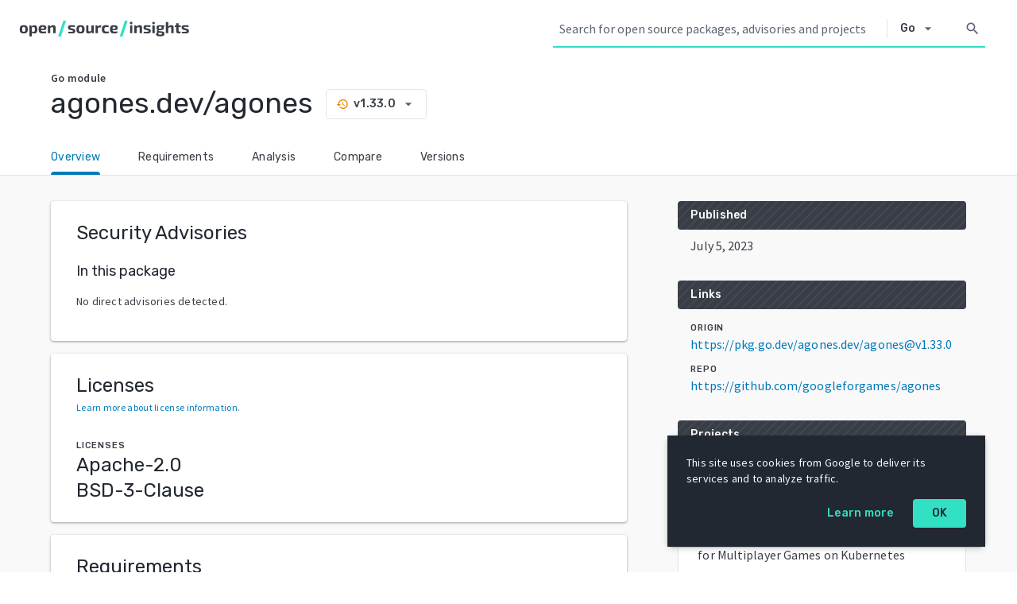

--- FILE ---
content_type: text/css
request_url: https://deps.dev/static/css/main.516ea023.css
body_size: 17728
content:
a,abbr,acronym,address,applet,article,aside,audio,b,big,blockquote,body,canvas,caption,center,cite,code,dd,del,details,dfn,div,dl,dt,em,embed,fieldset,figcaption,figure,footer,form,h1,h2,h3,h4,h5,h6,header,hgroup,html,i,iframe,img,ins,kbd,label,legend,li,mark,menu,nav,object,ol,output,p,pre,q,ruby,s,samp,section,small,span,strike,strong,sub,summary,sup,table,tbody,td,tfoot,th,thead,time,tr,tt,u,ul,var,video{border:0;font-size:100%;font:inherit;margin:0;padding:0;vertical-align:baseline}article,aside,details,figcaption,figure,footer,header,hgroup,menu,nav,section{display:block}ol,ul{list-style:none}blockquote,q{quotes:none}blockquote:after,blockquote:before,q:after,q:before{content:"";content:none}table{border-collapse:collapse;border-spacing:0}a{cursor:pointer;text-decoration:none}@media screen and (prefers-reduced-motion:no-preference){html{scroll-behavior:smooth}}body{background-color:#fff;color:#393e46;font-family:Source Sans Pro,sans-serif;font-size:.875rem;font-weight:400;letter-spacing:.0125rem;line-height:1.25rem}h1{font-size:2.25rem;line-height:2.75rem}h1,h2{color:#222831;font-family:Rubik,sans-serif;font-weight:400;letter-spacing:normal;margin-block-end:.83em;margin-block-start:.83em}h2{font-size:2rem;line-height:2.5rem}h3{font-size:1.75rem;line-height:2.25rem;margin-block-end:1em;margin-block-start:1em}h3,h4{color:#222831;font-family:Rubik,sans-serif;font-weight:400;letter-spacing:normal}h4{font-size:1.5rem;line-height:2rem;margin-block-end:1.33em;margin-block-start:1.33em}.xNGxNlohHKJXv8zFbRtQ{border:1px solid #e3e5e8;border-radius:.25rem;box-sizing:border-box;color:#393e46;font-family:Rubik,sans-serif;font-size:.6875rem;font-weight:500;justify-content:center;letter-spacing:.05rem;line-height:1rem;padding:.125rem .375rem;position:relative;text-transform:uppercase}.xNGxNlohHKJXv8zFbRtQ .ZqSsqoOivoRtF_lqV2Bg{background-color:rgba(57,62,70,.95);border-radius:.25rem;bottom:100%;color:#5c6470;color:#f9f9f9;display:none;font-family:Source Sans Pro,sans-serif;font-size:.75rem;font-weight:400;left:50%;letter-spacing:.01875rem;line-height:1rem;padding:.375rem .5rem;position:absolute;text-align:center;text-transform:none;transform:translateX(-50%);width:12rem}.xNGxNlohHKJXv8zFbRtQ .ZqSsqoOivoRtF_lqV2Bg a{color:#32a5e0}.xNGxNlohHKJXv8zFbRtQ:hover .ZqSsqoOivoRtF_lqV2Bg{display:block}.WDW8jkMbgUtGQYYHrjQB{background-color:#fff;border-radius:.25rem;box-shadow:0 1px 2px 0 rgba(57,62,70,.3),0 1px 3px 1px rgba(57,62,70,.15);outline:none;padding:1.5rem 2rem}.KY9Oh9sRzvZLa9LQPlDa{align-items:center;color:#222831;display:flex;font-family:Rubik,sans-serif;font-size:1.5rem;font-weight:400;letter-spacing:normal;line-height:2rem;margin-top:0}.Wtx4t3ntR6orzHEyMlxM{background-color:#fff;border:1px solid #e3e5e8;border-radius:.25rem;color:#222831;color:#393e46;display:block;font-family:Rubik,sans-serif;font-size:.875rem;font-weight:500;letter-spacing:.015625rem;line-height:1.25rem;padding:.25rem .5rem}.Lg9GrrhDgBFtqGi6BZaz{margin-bottom:2rem}.Lg9GrrhDgBFtqGi6BZaz h3{align-items:center;border-radius:.25rem;color:#222831;display:flex;font-family:Rubik,sans-serif;font-size:.875rem;font-weight:500;letter-spacing:.015625rem;line-height:1.25rem;margin:0 0 .5rem;padding:.5rem 1rem}.Lg9GrrhDgBFtqGi6BZaz h3 .mtfvDKJC3hbNu64Z7Uzv{margin-left:auto}.Lg9GrrhDgBFtqGi6BZaz h3.RaE5Gd2uKUntwKLRR4iH{background:#393e46 repeating-linear-gradient(-45deg,hsla(0,0%,100%,.05),hsla(0,0%,100%,.05) 2px,#393e46 0,#393e46 8px);color:#fff}.neuV_KSzHkemDe5S7rBK{background-color:transparent;border:none;border-radius:100rem;cursor:pointer;outline:none;padding:0;user-select:auto}.neuV_KSzHkemDe5S7rBK:hover{background-color:#e9f5fc;color:#006498}.neuV_KSzHkemDe5S7rBK:hover .USFHUz5nHHPl_BlKsybA{color:#0079b8}.neuV_KSzHkemDe5S7rBK:focus{background-color:#bce2f5;color:#104f70}.USFHUz5nHHPl_BlKsybA{color:#5c6470;outline:none;padding:.375rem;user-select:none}.Yksx0zuCV5F8SeTQ9l3H{font-size:.75rem;height:.75rem;width:.75rem}.dKADpHo6pMJEwrlfRMRx{font-size:1rem;height:1rem;width:1rem}.aaDS0nO_W0jtGm3Bjhqn{font-size:1.25rem;height:1.25rem;width:1.25rem}.Wsl760wweysRRZa34Qtq{font-size:1.5rem;height:1.5rem;width:1.5rem}.n39ufGjxt6VhjZCdEALQ{font-size:2rem;height:2rem;width:2rem}.KcZEMzeu5yMhtb7spoqQ{display:inline-block;position:relative}.KcZEMzeu5yMhtb7spoqQ .ENbRBuU6Da7ugQXv8isH{background-color:rgba(57,62,70,.95);border-radius:.25rem;bottom:100%;color:#5c6470;color:#f9f9f9;display:none;font-family:Source Sans Pro,sans-serif;font-size:.75rem;font-weight:400;left:50%;letter-spacing:.01875rem;line-height:1rem;padding:.375rem .5rem;position:absolute;text-align:center;transform:translateX(-50%);width:12rem}.KcZEMzeu5yMhtb7spoqQ .ENbRBuU6Da7ugQXv8isH a{color:#32a5e0}.KcZEMzeu5yMhtb7spoqQ:hover .ENbRBuU6Da7ugQXv8isH{display:block}.RQroa7xc8lpb8iEegvnr{background-color:#f9f9f9;flex-grow:1}.XyptN42MDVoz5CfuZHQY{margin:2rem}.lHSITenawiesPUlpfki6{background-color:#fff;border-bottom:1px solid #e3e5e8;padding:1rem 4rem}.lHSITenawiesPUlpfki6 h1{color:#222831;display:inline-block;font-family:Rubik,sans-serif;font-size:1.75rem;font-weight:400;letter-spacing:normal;line-height:2.25rem;margin:0;overflow-wrap:break-word;word-break:break-all}@media(min-width:1024px){.lHSITenawiesPUlpfki6 h1{color:#222831;font-family:Rubik,sans-serif;font-size:2.25rem;font-weight:400;letter-spacing:normal;line-height:2.75rem}}.LtESnquo6ySWHVLQJuYb{grid-column-gap:4rem;display:grid;grid-template-areas:"panels" "cards";padding:2rem 4rem}@media(min-width:1024px){.LtESnquo6ySWHVLQJuYb{grid-template-areas:"panels cards";grid-template-columns:minmax(0,1fr) minmax(0,2fr)}}.LtESnquo6ySWHVLQJuYb .o3o6EvbgVl4UWF6wRRzB{grid-area:panels}.LtESnquo6ySWHVLQJuYb .I3_Q6SiFMbEnLUr0KVMe{grid-area:cards}.ASxqnQQ2W2xUmRrle9sX{display:flex;flex-flow:row nowrap;padding:.125rem 1rem}.ASxqnQQ2W2xUmRrle9sX .XGuuxwgA0Lsqb2fT4mgy{color:#393e46;flex:0 0 50%;font-family:Rubik,sans-serif;font-size:.875rem;font-weight:500;letter-spacing:.015625rem;line-height:1.25rem}.ASxqnQQ2W2xUmRrle9sX a{color:#0079b8}.ukTiL_cGCrGUoPqobve0{display:grid;grid-template-columns:auto}.ukTiL_cGCrGUoPqobve0>*{margin:0 1rem}.ukTiL_cGCrGUoPqobve0 a{color:#0079b8}.VHufy8pI8XeMYVTdBnxl>*{margin-bottom:1rem}.X0DGnARaiRnrz60HD2ZP{left:-2rem;position:relative}.X0DGnARaiRnrz60HD2ZP a{border-radius:.25rem;color:#393e46;color:#0079b8;font-family:Rubik,sans-serif;font-size:.6875rem;font-weight:500;letter-spacing:.05rem;line-height:1rem;padding:.375rem;text-transform:uppercase}.X0DGnARaiRnrz60HD2ZP a:hover{background-color:#e9f5fc;color:#006498}.X0DGnARaiRnrz60HD2ZP i{color:#0079b8;font-size:1rem;position:relative;top:.25rem}.X0DGnARaiRnrz60HD2ZP>*,.X0DGnARaiRnrz60HD2ZP>:active,.X0DGnARaiRnrz60HD2ZP>:visited{color:#0079b8}.NX8dh9ry9iShq9MrT7YU{color:#393e46;font-family:Source Sans Pro,sans-serif;font-size:1rem;font-weight:400;letter-spacing:.00625rem;line-height:1.5rem;padding-left:1rem}.NX8dh9ry9iShq9MrT7YU p+p{margin-top:1rem}.AY6B2aZvr12wCre_OnTq{background-color:#b31412;border-color:#b31412;color:#f9f9f9}.ntWBCbu7DQNGqQsDv_lb{border-color:#b31412;color:#b31412}.Bi7Podk1djZJoZoMy8DD{border-color:#ea8600;color:#ea8600}.xRLZ35sSy07kh_tpxE_p{border-color:#5c6470;color:#5c6470}.JIeTuzvqF04RT4cOhYNb{border-color:#e3e5e8}.hGlK3BaPiGDMbIYpujvj{margin-bottom:1rem}.TU97Ql0W1HKnmzAvjnPm{color:#222831;font-family:Rubik,sans-serif;font-size:1.375rem;font-weight:400;letter-spacing:normal;line-height:1.75rem;margin-bottom:.75rem}.TU97Ql0W1HKnmzAvjnPm .vo2Ye3iMnIk49_zGSady{justify-self:end}.K98xTsZIoPaFUWW8D32f{background-color:#f9f9f9;border:1px solid #e3e5e8;box-sizing:border-box;font-size:medium;padding:.375rem;text-align:center}.SHUI6QQoVEuQo5sPY6hQ{color:#217f70}.SHUI6QQoVEuQo5sPY6hQ,.W_zwFautw6sY_YYYsdX0{border-bottom:1px solid #e3e5e8;font-weight:700;margin-bottom:.5rem;margin-top:1rem}.W_zwFautw6sY_YYYsdX0{color:#b31412}.D7Gzj0TlwI0kcrVAKZVc{display:grid;grid-template-columns:1fr 1fr;margin-bottom:.375rem}.D7Gzj0TlwI0kcrVAKZVc .gnAOU0Fx8aTHXJHCxnpd{justify-self:end;text-align:right}.OIhOvpvu5h3vX_k_AO5W{margin-bottom:.375rem;overflow-wrap:break-word;word-break:break-all}.hAlT4iIHw31Fjy6Zy_ag{display:grid;grid-template-columns:1fr 1fr 1fr}.otEEf1wxJ8bNa8YSRtbx{font-weight:700;text-transform:uppercase}.y7AjZOMFsroCpEwRvTyi{font-size:xx-large;padding-bottom:.5rem}.Q43Taz4BJSgC7bOTlDfQ{align-items:center;display:flex;flex-flow:row nowrap;justify-content:center;margin:auto;max-width:960px;padding-top:5rem}.Q43Taz4BJSgC7bOTlDfQ .mrlkz1wPhuxWFiG_JlH5{padding:0 4rem}.Q43Taz4BJSgC7bOTlDfQ h1{color:#222831;font-size:3rem;line-height:3rem;margin:0}.Q43Taz4BJSgC7bOTlDfQ h1,.Q43Taz4BJSgC7bOTlDfQ h2{font-family:Rubik,sans-serif;font-weight:500;letter-spacing:normal}.Q43Taz4BJSgC7bOTlDfQ h2{color:#217f70;font-size:2rem;line-height:2rem;margin:.5rem 0;text-transform:uppercase}.Q43Taz4BJSgC7bOTlDfQ p{color:#393e46;font-family:Source Sans Pro,sans-serif;font-size:1rem;font-weight:400;letter-spacing:.00625rem;line-height:1.5rem;margin-top:2rem}.Q43Taz4BJSgC7bOTlDfQ p a:visited{color:#0079b8}.Q43Taz4BJSgC7bOTlDfQ p a:focus,.Q43Taz4BJSgC7bOTlDfQ p a:hover{color:#006498}.Q43Taz4BJSgC7bOTlDfQ img{height:280px;width:auto}.Q43Taz4BJSgC7bOTlDfQ strong{font-weight:600}.sbt8OWKAP8vWq4p8bmZE{align-items:center;background:none;border:1px solid #e3e5e8;border-radius:.25rem;box-sizing:border-box;color:#393e46;cursor:pointer;display:inline-flex;font-family:Rubik,sans-serif;font-size:.875rem;font-weight:500;justify-content:center;letter-spacing:.015625rem;line-height:1.25rem;outline:none;padding:.5rem 1.5rem}.sbt8OWKAP8vWq4p8bmZE.eG_UEZYafnnmsoP90GHf{background-color:#32a5e0;border:.125rem solid transparent;color:#fff}.sbt8OWKAP8vWq4p8bmZE:focus,.sbt8OWKAP8vWq4p8bmZE:hover{background-color:#0079b8;color:#fff}.sbt8OWKAP8vWq4p8bmZE:focus{border:.125rem solid #fff;box-shadow:0 0 0 2px #0079b8}.sbt8OWKAP8vWq4p8bmZE:disabled{cursor:default;pointer-events:none}.B_pRRUZ9AfpDWZ08cNUq{background-color:#fff;border-radius:.5rem;border-width:0;box-shadow:0 1px 2px 0 rgba(57,62,70,.3),0 2px 6px 2px rgba(57,62,70,.15);left:-9999px;outline:none;position:absolute;z-index:1000}.RywQ__wOqH38N44xGkmg{background-color:#222831;box-sizing:border-box;height:auto;padding:1.5rem;width:100%}@media(min-width:600px){.RywQ__wOqH38N44xGkmg{width:25rem}}.RywQ__wOqH38N44xGkmg p{color:#393e46;color:#f9f9f9;font-family:Source Sans Pro,sans-serif;font-size:.875rem;font-weight:400;letter-spacing:.0125rem;line-height:1.25rem;padding-bottom:1rem}.Do9xA5Vf_2nQUpiclAHV{align-items:center;display:flex;justify-content:flex-end}.Do9xA5Vf_2nQUpiclAHV a{color:#222831;color:#32e0c4}.Do9xA5Vf_2nQUpiclAHV a,.Do9xA5Vf_2nQUpiclAHV button{font-family:Rubik,sans-serif;font-size:.875rem;font-weight:500;letter-spacing:.015625rem;line-height:1.25rem}.Do9xA5Vf_2nQUpiclAHV button{background-color:#32e0c4;border:none;border-radius:.25rem;color:#222831;height:auto;margin:0 0 0 1.5rem;padding:.5rem 1.5rem}.PW5wx3w4Dr2qjVNtlIaN{align-items:center;border:1px solid #e3e5e8;border-radius:1rem;box-sizing:border-box;color:#393e46;cursor:default;display:inline-flex;font-family:Rubik,sans-serif;font-size:.875rem;font-weight:500;height:2rem;letter-spacing:.015625rem;line-height:1.25rem;margin:.25rem;outline:none;padding:0 1rem 0 .5rem}a .PW5wx3w4Dr2qjVNtlIaN{cursor:pointer}.jDeU6mP4rOkhRpBk45Wx{align-self:normal}.rOwVRwZxmwBiwlOmOFhg{box-sizing:border-box;display:block;outline:none;padding:.75rem 1rem;width:100%}.GnLG8BMgwj7LtN0wfpsQ{color:#393e46;cursor:pointer;font-family:Source Sans Pro,sans-serif;font-size:.875rem;font-weight:400;letter-spacing:.0125rem;line-height:1.25rem}.GnLG8BMgwj7LtN0wfpsQ:active,.GnLG8BMgwj7LtN0wfpsQ:focus{background-color:#bce2f5;color:#104f70}.GnLG8BMgwj7LtN0wfpsQ:hover{background-color:#e9f5fc;color:#006498}.O4srUOrV7CqZzVFrLs8l{overflow:hidden;text-overflow:ellipsis;white-space:nowrap}.DybaceWM8S2aMMEq4pQC{align-items:center;border-radius:.25rem;cursor:pointer;display:flex;justify-content:space-between;outline:none;padding:.25rem}.DybaceWM8S2aMMEq4pQC.i1wzhAG7_R9jh7GBfv6K{color:#222831}.DybaceWM8S2aMMEq4pQC:hover{background-color:#e9f5fc;color:#006498}.DybaceWM8S2aMMEq4pQC:hover *{color:#006498}.DybaceWM8S2aMMEq4pQC:focus,.DybaceWM8S2aMMEq4pQC:focus-within{background-color:#bce2f5;color:#104f70}.R0OHM8HuSRxKvMuiGjdQ[aria-selected=true]:not(:focus):not(:hover){background-color:#f4f5f6;color:#222831}.O6wdnsjANdu_jSdABI9g{border-width:0;box-shadow:0 1px 3px 0 rgba(57,62,70,.3),0 4px 8px 3px rgba(57,62,70,.15);outline:none}.mttYE0FVEM_o7Ap4Ob5S{box-sizing:border-box;cursor:text;display:flex;width:100%}.mttYE0FVEM_o7Ap4Ob5S input{background-color:#f4f5f6;border:1px solid #f4f5f6;border-radius:.5rem;justify-content:space-between;padding:calc(.75rem - 1px) calc(.75rem - 1px) calc(.75rem - 1px) calc(1.5rem - 1px);width:100%}.mttYE0FVEM_o7Ap4Ob5S input.a243dzQJ5kO1J0kH8jlw,.mttYE0FVEM_o7Ap4Ob5S input:focus,.mttYE0FVEM_o7Ap4Ob5S input:focus-within{background-color:#fff;box-shadow:0 1px 2px 0 rgba(57,62,70,.3),0 1px 3px 1px rgba(57,62,70,.15);outline:none}::placeholder{color:#5c6470}.uf1YLLubxMU5l3R8LWkX{background-color:transparent;border:none;font:inherit;outline:none;padding:0;width:100%}.G_z8Jqr0LYC4gIA0S97I{align-items:center;display:flex;flex-flow:row nowrap;justify-content:flex-end}.G_z8Jqr0LYC4gIA0S97I button{display:block;flex:0 1 auto;margin:0 .125rem}.G_z8Jqr0LYC4gIA0S97I button:disabled{display:none}.G_z8Jqr0LYC4gIA0S97I button+.WjV7k6R14PXF_P8c0Fzf{margin-left:1rem}.WjV7k6R14PXF_P8c0Fzf{color:#393e46;flex:0 0 auto;font-family:Source Sans Pro,sans-serif;font-size:.875rem;font-weight:400;letter-spacing:.0125rem;line-height:1.25rem;line-height:2.25rem}.WjV7k6R14PXF_P8c0Fzf strong{font-weight:600}.WjV7k6R14PXF_P8c0Fzf+button{margin-left:1rem}._DpHE0JFrC_8HfQQCiwF{background-color:#f9f9f9;flex-grow:1}.ghTLI75oGnpPDKKYXvqL{background-color:#fff;border-bottom:1px solid #e3e5e8;padding:1rem 4rem}.ghTLI75oGnpPDKKYXvqL h1{color:#222831;display:inline-block;font-family:Rubik,sans-serif;font-size:1.75rem;font-weight:400;letter-spacing:normal;line-height:2.25rem;margin:0;overflow-wrap:break-word;word-break:break-all}@media(min-width:1024px){.ghTLI75oGnpPDKKYXvqL h1{color:#222831;font-family:Rubik,sans-serif;font-size:2.25rem;font-weight:400;letter-spacing:normal;line-height:2.75rem}}.ghTLI75oGnpPDKKYXvqL .EWhnFfHGPnIzID7_o2VZ{color:#393e46;font-family:Source Sans Pro,sans-serif;font-size:.875rem;font-weight:600;letter-spacing:.015625rem;line-height:1.25rem}.KitYNlC1oq2iSnTjikCB{grid-column-gap:4rem;display:grid;grid-template-areas:"panels" "cards";padding:2rem 4rem}@media(min-width:1024px){.KitYNlC1oq2iSnTjikCB{grid-template-areas:"panels cards";grid-template-columns:minmax(0,1fr) minmax(0,2fr)}}.KitYNlC1oq2iSnTjikCB .uDP8mpb8nl_tztll7rVt{grid-area:panels}.KitYNlC1oq2iSnTjikCB .uotcma2FQVpDtIuhZzxu{grid-area:cards}.F_vnDNU5kRUljQfztmeE>*{margin-bottom:1rem}.s16vI2vhF_qHe_5rvLs4 p{color:#393e46;font-family:Source Sans Pro,sans-serif;font-size:1rem;font-weight:400;letter-spacing:.00625rem;line-height:1.5rem}.s16vI2vhF_qHe_5rvLs4>p{padding-left:1rem}.s16vI2vhF_qHe_5rvLs4 p+p{margin-top:1rem}.s16vI2vhF_qHe_5rvLs4 a{color:#0079b8}.s16vI2vhF_qHe_5rvLs4 a:visited{color:#602080}.X7gjQzjq0kS5CY69wtut a{color:#0079b8}.X7gjQzjq0kS5CY69wtut>p{padding-top:.5rem}.A2KOt5VqB_ZSYkIDcImY{align-items:flex-start;display:flex;flex-flow:row nowrap;justify-content:space-between}.wiq4Q4HIcdJUpSZC9061{display:grid;font-weight:700;grid-template-columns:2fr 1fr;margin:.25rem 0}.wiq4Q4HIcdJUpSZC9061 .luPazJMGtL3jg5XiGITd{align-items:center;display:flex}.wiq4Q4HIcdJUpSZC9061 .tRe1aNEcsOW6RzZtZPUw{align-items:center;display:flex;justify-self:end;padding-right:.5rem}.KrrauTmuPEvLZMjGtDSp{background-color:#f4f5f6;border-radius:.25rem}.QOFpCfHjse1efApWTHRx{display:none}.BB0jIH28NxglRM6fYzG7{display:block;margin-bottom:1.5rem;padding-left:1.5rem}.BB0jIH28NxglRM6fYzG7>*{margin:.5rem 0}.XmfIhQQ9g2FG_AgCPlXw{font-weight:700;text-transform:uppercase}.LXDgb52m4zUjgDcXBhwU>p{padding-top:.5rem}.UiaRbThj9HN_JuLEyZGx{margin-top:.75rem;padding-right:.5rem}.amp8oGoVHUT0Dt27ZrWg{color:#222831;font-family:Rubik,sans-serif;font-size:1.5rem;font-weight:400;letter-spacing:normal;line-height:2rem;margin-bottom:.5rem}.D4Ddbd3QJS4vQCdbqtuD{margin:.5rem 0}.D4Ddbd3QJS4vQCdbqtuD .WSnmlcSYLLlKlf4HIfLc{font-weight:700;margin-top:.75rem;text-transform:uppercase}.D4Ddbd3QJS4vQCdbqtuD .tRe1aNEcsOW6RzZtZPUw{color:#222831;font-family:Rubik,sans-serif;font-size:1.5rem;font-weight:400;letter-spacing:normal;line-height:2rem;margin-bottom:.5rem}.D4Ddbd3QJS4vQCdbqtuD .aVfAskX6Z2ANenjPRzAk{color:#5c6470;font-family:Source Sans Pro,sans-serif;font-size:.75rem;font-weight:400;letter-spacing:.01875rem;line-height:1rem}.jh5KrjPET4IvE1QIGiSz{width:100%}.Adoew3VowLEx_gCECQRR{grid-gap:.25rem .75rem;align-items:center;border-top:1px solid #e3e5e8;box-sizing:border-box;display:grid;grid-template-areas:none;grid-template-columns:1fr 3fr;justify-items:flex-start;padding:.75rem 1.5rem}@media(min-width:1024px){.Adoew3VowLEx_gCECQRR{grid-gap:.75rem;grid-template-columns:1fr 3fr}}.Adoew3VowLEx_gCECQRR.OkT5cEJfKVFx65D9C2Eu{color:#393e46;color:#5c6470;font-family:Source Sans Pro,sans-serif;font-size:.875rem;font-weight:600;letter-spacing:.015625rem;line-height:1.25rem;text-align:left}.Adoew3VowLEx_gCECQRR td,.Adoew3VowLEx_gCECQRR th{overflow:hidden;text-overflow:ellipsis;white-space:nowrap;width:100%}.Adoew3VowLEx_gCECQRR a{color:#0079b8}.Adoew3VowLEx_gCECQRR .emPtVnvO9VTYlcQlSFq4{color:#222831;font-family:Source Sans Pro,sans-serif;font-size:1rem;font-weight:600;grid-column:span 2;letter-spacing:.0125rem;line-height:1.5rem;padding:.75rem 0}@media(min-width:1024px){.Adoew3VowLEx_gCECQRR .emPtVnvO9VTYlcQlSFq4{color:#393e46;font-family:Source Sans Pro,sans-serif;font-size:.875rem;font-weight:400;grid-column:auto;letter-spacing:.0125rem;line-height:1.25rem;padding:0}}.qftIVaHTEg1fOsYNz9oz{flex-flow:row nowrap}.kSxT_SeFcC0gEodxSzav,.qftIVaHTEg1fOsYNz9oz{align-items:center;display:flex;justify-content:space-between}.kSxT_SeFcC0gEodxSzav{background-color:#f4f5f6;border-radius:.25rem;flex:1 0 auto;height:3rem;margin:.75rem 0;padding:0 .75rem;transition:all .2s ease-in-out}.kSxT_SeFcC0gEodxSzav.iW58UX2dLKCjcCZfEPPF{background-color:#e9f5fc;color:#006498}.kSxT_SeFcC0gEodxSzav.iW58UX2dLKCjcCZfEPPF .F4SyGFjedliEIkUDOt7O,.kSxT_SeFcC0gEodxSzav.iW58UX2dLKCjcCZfEPPF .ljeNWOj2fmtQ3ymRNPKG i,.kSxT_SeFcC0gEodxSzav.iW58UX2dLKCjcCZfEPPF .WLHl4RgKXIKJAmA5EJW0{color:#0079b8}.kSxT_SeFcC0gEodxSzav.JjwBmneYAHLVJM5ZH6nl,.kSxT_SeFcC0gEodxSzav:hover{background-color:#fff;box-shadow:0 1px 2px 0 rgba(57,62,70,.3),0 1px 3px 1px rgba(57,62,70,.15);outline:none}.kSxT_SeFcC0gEodxSzav.JjwBmneYAHLVJM5ZH6nl .F4SyGFjedliEIkUDOt7O,.kSxT_SeFcC0gEodxSzav.JjwBmneYAHLVJM5ZH6nl .ljeNWOj2fmtQ3ymRNPKG i,.kSxT_SeFcC0gEodxSzav.JjwBmneYAHLVJM5ZH6nl .WLHl4RgKXIKJAmA5EJW0,.kSxT_SeFcC0gEodxSzav:hover .F4SyGFjedliEIkUDOt7O,.kSxT_SeFcC0gEodxSzav:hover .ljeNWOj2fmtQ3ymRNPKG i,.kSxT_SeFcC0gEodxSzav:hover .WLHl4RgKXIKJAmA5EJW0{color:#222831}.kSxT_SeFcC0gEodxSzav .F4SyGFjedliEIkUDOt7O{margin-right:.375rem}.kSxT_SeFcC0gEodxSzav .ljeNWOj2fmtQ3ymRNPKG{opacity:0;visibility:hidden}.kSxT_SeFcC0gEodxSzav .ljeNWOj2fmtQ3ymRNPKG.dxUPu2_d_tLLEdErs48W{opacity:1;visibility:visible}.kSxT_SeFcC0gEodxSzav .ljeNWOj2fmtQ3ymRNPKG:focus i,.kSxT_SeFcC0gEodxSzav .ljeNWOj2fmtQ3ymRNPKG:hover i{color:#0079b8}.YsTkaV5v0s3aaRN8IDWu{padding-right:1.5rem}.opLRXmjkYBM8t_JM2wX0{display:grid;grid-template-columns:auto 1fr 1fr;margin:.25rem 0}.opLRXmjkYBM8t_JM2wX0 .StzotGa1REshC4Nam8F2{align-items:center;display:flex}.opLRXmjkYBM8t_JM2wX0 .WSnmlcSYLLlKlf4HIfLc{align-items:center;display:flex;font-weight:700}.opLRXmjkYBM8t_JM2wX0 .BLB8ogeJZnOOxN3ogoQo{align-items:center;display:flex;justify-self:end;padding-right:.5rem}.Y9mi8aL0B6yJAOYTNcqO{align-items:center;display:flex;flex-flow:row nowrap;justify-content:center;margin:auto;max-width:960px;padding-top:5rem}.Y9mi8aL0B6yJAOYTNcqO .QTIMFVc7peXTh1o9FoAi{padding:0 4rem}.Y9mi8aL0B6yJAOYTNcqO h1{color:#222831;font-size:3rem;line-height:3rem;margin:0}.Y9mi8aL0B6yJAOYTNcqO h1,.Y9mi8aL0B6yJAOYTNcqO h2{font-family:Rubik,sans-serif;font-weight:500;letter-spacing:normal}.Y9mi8aL0B6yJAOYTNcqO h2{color:#217f70;font-size:2rem;line-height:2rem;margin:.5rem 0;text-transform:uppercase}.Y9mi8aL0B6yJAOYTNcqO p{color:#393e46;font-family:Source Sans Pro,sans-serif;font-size:1rem;font-weight:400;letter-spacing:.00625rem;line-height:1.5rem;margin-top:2rem}.Y9mi8aL0B6yJAOYTNcqO img{height:280px;width:auto}.ksBE9hlTH6dQYrMiOQZD{background-color:#fff;bottom:0;height:100%;opacity:.85;position:fixed;right:0;top:0;width:100%;z-index:999}.Floa7ZtN5g6DC6ncpcMI{min-width:max-content;padding:1rem}.Floa7ZtN5g6DC6ncpcMI>*{margin:.75rem}.Floa7ZtN5g6DC6ncpcMI h4{color:#222831;font-family:Rubik,sans-serif;font-size:1rem;font-weight:500;letter-spacing:.00625rem;line-height:1.5rem;margin:0}.Floa7ZtN5g6DC6ncpcMI a{color:#0079b8}.Floa7ZtN5g6DC6ncpcMI .AQu7cGsyOnt3wtSfRo1W{align-items:center;display:grid;grid-template-columns:2fr 1fr}.Floa7ZtN5g6DC6ncpcMI .AQu7cGsyOnt3wtSfRo1W .i8_biOSfpNR3CHEDHxlS{font-weight:700;justify-self:end}.Floa7ZtN5g6DC6ncpcMI .TA8FScdBy0h4U0D22oB1>*{margin:.375rem}.Floa7ZtN5g6DC6ncpcMI .yE54VtgrKndNgPjtOLuz{text-align:center}.Floa7ZtN5g6DC6ncpcMI .yE54VtgrKndNgPjtOLuz a{color:#393e46;color:#0079b8;font-family:Rubik,sans-serif;font-size:.875rem;font-weight:500;letter-spacing:.015625rem;line-height:1.25rem}.FuUI9w0WYT9k2AxY16Tx{align-items:stretch;display:flex;flex-direction:column;min-height:100vh}.Ry87_fX2CZX8Bh2HzF74{align-items:center;background-color:#222831;color:#393e46;color:#ea8600;display:flex;font-family:Rubik,sans-serif;font-size:.875rem;font-weight:500;justify-content:center;letter-spacing:.015625rem;line-height:1.25rem;padding:.5rem 1.5rem;text-align:center}.kUZEYYbvESRQGyIpeLlf{flex-grow:1}._DFgjgXNJnLN8waWtzRr,.kUZEYYbvESRQGyIpeLlf{box-sizing:border-box;display:flex;flex-flow:column nowrap}._DFgjgXNJnLN8waWtzRr{background-color:#222831;color:#222831;font-family:Rubik,sans-serif;font-size:1rem;font-weight:500;letter-spacing:.00625rem;line-height:1.5rem;padding:3.25rem 1.5rem 0;transition:padding .3s ease-in-out;width:100%}@media(min-width:600px){._DFgjgXNJnLN8waWtzRr{padding:3.25rem 5.75rem 0}}@media(min-width:1024px){._DFgjgXNJnLN8waWtzRr{padding:3.25rem 5.75rem 2rem}}@media(min-width:1440px){._DFgjgXNJnLN8waWtzRr{padding:3.25rem 8.75rem 2rem}}._DFgjgXNJnLN8waWtzRr .JM_DR2wMs24mX9b8kFIA{align-items:flex-start;border-bottom:1px solid hsla(0,0%,100%,.2);display:flex;flex-flow:row wrap;justify-content:space-between;padding-bottom:2rem}._DFgjgXNJnLN8waWtzRr .JM_DR2wMs24mX9b8kFIA>a{align-items:center;display:flex;flex:1 0 100%;margin-bottom:2rem;outline:none}@media(min-width:1024px){._DFgjgXNJnLN8waWtzRr .JM_DR2wMs24mX9b8kFIA>a{flex:1 0 auto;margin-bottom:0}}._DFgjgXNJnLN8waWtzRr .JM_DR2wMs24mX9b8kFIA h3{color:#222831;color:#32e0c4;font-family:Rubik,sans-serif;font-size:.875rem;font-weight:500;letter-spacing:.015625rem;line-height:1.25rem}._DFgjgXNJnLN8waWtzRr .JM_DR2wMs24mX9b8kFIA .UCb_NYT8gLrhckGIBR4T{display:flex;flex-flow:column nowrap;margin-left:0}@media(min-width:1024px){._DFgjgXNJnLN8waWtzRr .JM_DR2wMs24mX9b8kFIA .UCb_NYT8gLrhckGIBR4T{margin-left:6rem}}._DFgjgXNJnLN8waWtzRr .JM_DR2wMs24mX9b8kFIA .UCb_NYT8gLrhckGIBR4T a{color:#393e46;color:#f9f9f9;font-family:Source Sans Pro,sans-serif;font-size:.875rem;font-weight:400;letter-spacing:.0125rem;line-height:1.25rem;margin:.25rem 0}._DFgjgXNJnLN8waWtzRr .JM_DR2wMs24mX9b8kFIA .UCb_NYT8gLrhckGIBR4T a:focus,._DFgjgXNJnLN8waWtzRr .JM_DR2wMs24mX9b8kFIA .UCb_NYT8gLrhckGIBR4T a:hover{color:#32a5e0;outline:none}._DFgjgXNJnLN8waWtzRr .wDl9my_35_LE3sV0ZuAY{border:2px solid transparent;line-height:0}._DFgjgXNJnLN8waWtzRr .wDl9my_35_LE3sV0ZuAY:focus{border:2px solid #32a5e0;border-radius:.25rem;outline:none}._DFgjgXNJnLN8waWtzRr .wDl9my_35_LE3sV0ZuAY>img{width:240px}@media(min-width:1024px){._DFgjgXNJnLN8waWtzRr .wDl9my_35_LE3sV0ZuAY>img{margin:.5rem;width:auto}}._DFgjgXNJnLN8waWtzRr .fIRVUx2Epepjl5CfUKIz{margin:1rem 0}@media(min-width:1024px){._DFgjgXNJnLN8waWtzRr .fIRVUx2Epepjl5CfUKIz{margin:0}}._DFgjgXNJnLN8waWtzRr .pZW3AcY2W6tNw6Ab53vw{align-items:flex-start;display:flex;flex-flow:column nowrap;justify-content:space-between;padding:1rem 0}@media(min-width:600px){._DFgjgXNJnLN8waWtzRr .pZW3AcY2W6tNw6Ab53vw{align-items:center;flex-flow:row wrap}}._DFgjgXNJnLN8waWtzRr .pZW3AcY2W6tNw6Ab53vw p{color:#5c6470;color:#f4f5f6;font-family:Source Sans Pro,sans-serif;font-size:.75rem;font-weight:400;letter-spacing:.01875rem;line-height:1rem;margin:0}._DFgjgXNJnLN8waWtzRr .pZW3AcY2W6tNw6Ab53vw p a{display:inline-block;margin-left:.25rem;vertical-align:middle}._DFgjgXNJnLN8waWtzRr .pZW3AcY2W6tNw6Ab53vw p a img{display:block}._DFgjgXNJnLN8waWtzRr>*,._DFgjgXNJnLN8waWtzRr>:active,._DFgjgXNJnLN8waWtzRr>:visited{color:#5c6470}._DFgjgXNJnLN8waWtzRr>:focus,._DFgjgXNJnLN8waWtzRr>:hover{color:#5c6470;outline:none}.CCbK0nPGd6G7VT8mzHnW{display:flex;flex:1 0 auto}.uEZiyVL8Fmx8xuuuMFfe{align-items:center;display:inherit}@media(min-width:1024px){.uEZiyVL8Fmx8xuuuMFfe{padding-right:1rem}}.FUWtn7poB3rZTALA3c61 .uEZiyVL8Fmx8xuuuMFfe{background-color:hsla(0,0%,100%,.6)}.vVKA1AJq5kEds_SVDTgX{display:none}.OmQC2rgELa6_Q_EIuww0{background-color:#f4f5f6;border:1px solid #f4f5f6;border-radius:.5rem;box-sizing:border-box;display:flex;justify-content:space-between;padding:calc(.75rem - 1px) calc(.75rem - 1px) calc(.75rem - 1px) calc(1.5rem - 1px);width:100%}.OmQC2rgELa6_Q_EIuww0.czsByyydRJWIjZAJridx,.OmQC2rgELa6_Q_EIuww0:focus,.OmQC2rgELa6_Q_EIuww0:focus-within{background-color:#fff;box-shadow:0 1px 2px 0 rgba(57,62,70,.3),0 1px 3px 1px rgba(57,62,70,.15);outline:none}.OmQC2rgELa6_Q_EIuww0 .uEZiyVL8Fmx8xuuuMFfe{border:none;border-radius:0 100rem 100rem 0}.OmQC2rgELa6_Q_EIuww0.FUWtn7poB3rZTALA3c61{background-color:#fff;border-radius:.5rem .5rem 0 0;box-shadow:0 1px 2px 0 rgba(57,62,70,.3),0 1px 3px 1px rgba(57,62,70,.15);outline:none}.OmQC2rgELa6_Q_EIuww0.FUWtn7poB3rZTALA3c61 .uEZiyVL8Fmx8xuuuMFfe{border-radius:0 .5rem 0 0}.Yiq8m2oD2ICv_4SYoVm6{border-radius:0 0 .5rem .5rem}.hjxO7szsbxRLlTS9dfm_{background:#fff;margin-bottom:.375rem;margin-top:-.375rem;position:relative}.hjxO7szsbxRLlTS9dfm_>:last-child{padding-bottom:0}.fc4DwWBOjoZCH_zLGqhS{display:flex;flex:1 0 auto}.eXpOs42jFfg63k3eQKms{align-items:center;display:inherit}@media(min-width:1024px){.eXpOs42jFfg63k3eQKms{padding-right:1rem}}.J49y6TiUPKercpPcU5_e .eXpOs42jFfg63k3eQKms{background-color:hsla(0,0%,100%,.6)}.ASyrDOczPWOw6noByn8Z{display:none}.Ve14T7mns0sFpxQtMkC2{background-color:#f4f5f6;border:1px solid #f4f5f6;border-radius:.5rem;box-sizing:border-box;display:flex;justify-content:space-between;padding:calc(.75rem - 1px) calc(.75rem - 1px) calc(.75rem - 1px) calc(1.5rem - 1px);width:100%}.Ve14T7mns0sFpxQtMkC2.ftS82gMtl_9WcBquamEm,.Ve14T7mns0sFpxQtMkC2:focus,.Ve14T7mns0sFpxQtMkC2:focus-within{background-color:#fff;box-shadow:0 1px 2px 0 rgba(57,62,70,.3),0 1px 3px 1px rgba(57,62,70,.15);outline:none}.Ve14T7mns0sFpxQtMkC2 .eXpOs42jFfg63k3eQKms{border:none;border-radius:0 100rem 100rem 0}.Ve14T7mns0sFpxQtMkC2.J49y6TiUPKercpPcU5_e{background-color:#fff;border-radius:.5rem .5rem 0 0;box-shadow:0 1px 2px 0 rgba(57,62,70,.3),0 1px 3px 1px rgba(57,62,70,.15);outline:none}.Ve14T7mns0sFpxQtMkC2.J49y6TiUPKercpPcU5_e .eXpOs42jFfg63k3eQKms{border-radius:0 .5rem 0 0}.BGVb7GXGrjRC9wmukIr7{border-radius:0 0 .5rem .5rem}.WwLLJhE4k0_M0M1oqTOV{background:#fff;margin-bottom:.375rem;margin-top:-.375rem;position:relative}.WwLLJhE4k0_M0M1oqTOV>:last-child{padding-bottom:0}.NcQGSbm_SEF8g7DHVzxT{display:none}@media(min-width:600px){.NcQGSbm_SEF8g7DHVzxT{display:block;height:1.5rem;margin:0 1rem 0 0;width:1.5rem}}.UJz_Ed2WX2rD8QqCp1Bk{align-items:center;background-color:#fff;border-radius:.25rem;box-sizing:border-box;display:flex;flex:1 0 auto;height:3.25rem;justify-content:space-between;padding:0 0 0 1rem;transition:width .3s ease-in-out,margin .3s ease-in-out}@media(min-width:600px){.UJz_Ed2WX2rD8QqCp1Bk{padding:0 0 0 1.5rem}}.r_AjepgBgxvWYOC00_KW{background-color:#0079b8;border:.125rem solid transparent;color:#222831;color:#fff;font-family:Rubik,sans-serif;font-size:1rem;font-weight:500;letter-spacing:.00625rem;line-height:1.5rem;margin-top:1rem;padding:.75rem 1.5rem}@media(min-width:600px){.r_AjepgBgxvWYOC00_KW{margin-left:1rem;margin-top:0}}.YuvQB52X6gU9nlFvpBaQ{color:#393e46;font-family:Source Sans Pro,sans-serif;font-size:1rem;font-weight:400;letter-spacing:.00625rem;line-height:1.5rem}.Gltpy7PwaYC5grINht6i{align-items:center;color:#393e46;display:flex;font-family:Rubik,sans-serif;font-size:.875rem;font-weight:500;justify-content:space-between;letter-spacing:.015625rem;line-height:1.25rem;margin:0 .5rem 0 0;padding:0 .5rem}.Gltpy7PwaYC5grINht6i span:first-child{display:none}@media(min-width:600px){.Gltpy7PwaYC5grINht6i{margin:0 1rem}.Gltpy7PwaYC5grINht6i span:first-child{display:block}.Gltpy7PwaYC5grINht6i:before{background-color:#e3e5e8;content:"";height:1.5rem;left:-1rem;position:relative;top:0;width:1px}}.zLCexVquPQm9s5rArgrB{display:flex;justify-content:space-between}.zLCexVquPQm9s5rArgrB .qSb7InQ07Us9Jy0ckqjQ{color:#222831;font-family:Rubik,sans-serif;font-size:.875rem;font-weight:500;letter-spacing:.015625rem;line-height:1.25rem}.zLCexVquPQm9s5rArgrB .M4KKrIkFXAttp2m5_0BP{color:#393e46;font-family:Source Sans Pro,sans-serif;font-size:.875rem;font-weight:400;letter-spacing:.0125rem;line-height:1.25rem}.WwLLJhE4k0_M0M1oqTOV{min-height:5rem}.WwLLJhE4k0_M0M1oqTOV .Au340xMRDBDMj8syqcJ0{color:#222831;font-family:Rubik,sans-serif;font-size:.875rem;font-weight:500;letter-spacing:.015625rem;line-height:1.25rem;padding:.75rem .75rem .375rem 1rem}.WwLLJhE4k0_M0M1oqTOV .FL2VRaqUnvhSsoAOLhE9{display:flex;flex-flow:row nowrap;padding:.75rem 1.5rem .75rem 1rem}@media(min-width:1024px){.WwLLJhE4k0_M0M1oqTOV .FL2VRaqUnvhSsoAOLhE9{padding:.75rem .5rem}}.WwLLJhE4k0_M0M1oqTOV .J5Jri1aMOopdJ_ChhJpI{display:grid;grid-template-columns:1fr 8fr 2fr;grid-template-rows:1fr 1fr;width:100%}.WwLLJhE4k0_M0M1oqTOV .J5Jri1aMOopdJ_ChhJpI .HXNjiiLIyWIau9OF21_j{display:block;grid-column:1;grid-row:1/3;margin:auto}.WwLLJhE4k0_M0M1oqTOV .J5Jri1aMOopdJ_ChhJpI .qSb7InQ07Us9Jy0ckqjQ{color:#393e46;flex:1 0 auto;font-family:Source Sans Pro,sans-serif;font-size:1rem;font-weight:400;grid-column:2;grid-row:1;letter-spacing:.00625rem;line-height:1.5rem;overflow:hidden;text-overflow:ellipsis;white-space:nowrap}.WwLLJhE4k0_M0M1oqTOV .J5Jri1aMOopdJ_ChhJpI .oDZ4MbOdBSLlc1tTKn1A{grid-column:2;grid-row:2}.WwLLJhE4k0_M0M1oqTOV .J5Jri1aMOopdJ_ChhJpI .eCwKqDsGHC74bTFmysZa{color:#222831;font-family:Rubik,sans-serif;font-size:.875rem;font-weight:500;grid-area:type;grid-column:3;grid-row:1/3;letter-spacing:.015625rem;line-height:1.25rem;margin:auto}.WwLLJhE4k0_M0M1oqTOV .pD2Rl6HK83bPt1fN4ccF{padding:1.625rem 4rem 2rem}.kOwcaBFQfYcfZ2xfAs7i{margin:0 .25rem}.feSSBmHbD5iWthyR3NYN{border-top:1px solid #e3e5e8}.TTYRJUCqo0ujxOI_BMFp{align-items:center;background-color:#fff;box-sizing:border-box;display:grid;grid-template-areas:"logo env" "search search";margin-bottom:1.5rem;padding:1rem 1.5rem 0;row-gap:.5rem;width:100%}@media(min-width:1024px){.TTYRJUCqo0ujxOI_BMFp{display:flex;flex-flow:row nowrap;height:4.5rem;justify-content:space-between;margin-bottom:0;padding:0 1.5rem}}.TTYRJUCqo0ujxOI_BMFp .TCSnUMGTi3JfEPiVWnXc{height:auto;max-height:1.25rem;width:100%}@media(min-width:1024px){.TTYRJUCqo0ujxOI_BMFp .TCSnUMGTi3JfEPiVWnXc{height:auto;margin-right:.5rem}}.TTYRJUCqo0ujxOI_BMFp a{align-items:center;display:flex;grid-area:logo;outline:none}.TTYRJUCqo0ujxOI_BMFp .JdTFuKN_saHinUlUj9DJ{align-items:center;display:flex;grid-area:search;height:3rem;justify-content:space-between;padding:0;position:relative;width:100%}@media(min-width:1024px){.TTYRJUCqo0ujxOI_BMFp .JdTFuKN_saHinUlUj9DJ{margin-inline-start:auto;margin-right:1rem;width:560px}}.TTYRJUCqo0ujxOI_BMFp .JdTFuKN_saHinUlUj9DJ:after{background-color:#32e0c4;bottom:0;content:"";height:2px;left:0;position:absolute;right:0}@media(min-width:1024px){.TTYRJUCqo0ujxOI_BMFp .JdTFuKN_saHinUlUj9DJ:after{left:1rem}}.TTYRJUCqo0ujxOI_BMFp .JdTFuKN_saHinUlUj9DJ.i0n5U1B8bAwWLnELn5hi{border-radius:.5rem .5rem 0 0;box-shadow:0 1px 2px 0 rgba(57,62,70,.3),0 2px 6px 2px rgba(57,62,70,.15);outline:none}.TZL3b7xUkQJGTM7yMxcH{background:#393e46 repeating-linear-gradient(-45deg,hsla(0,0%,100%,.03),hsla(0,0%,100%,.03) 2px,#393e46 0,#393e46 8px);padding:1.5rem}@media(min-width:1024px){.TZL3b7xUkQJGTM7yMxcH{background:#393e46 repeating-linear-gradient(-45deg,hsla(0,0%,100%,.03),hsla(0,0%,100%,.03) 2px,#393e46 0,#393e46 8px);padding:1.5rem 3rem 0}}.TZL3b7xUkQJGTM7yMxcH .AGyaDB_W7WP3ot8tbcWm{align-items:center;display:flex;flex-flow:column nowrap;justify-content:space-between;row-gap:1rem}@media(min-width:600px){.TZL3b7xUkQJGTM7yMxcH .AGyaDB_W7WP3ot8tbcWm{flex-flow:row nowrap}}.TZL3b7xUkQJGTM7yMxcH .AGyaDB_W7WP3ot8tbcWm .JXGeI9rEh7XJU0YI1fIf{border:2px solid transparent;display:block;line-height:0}.TZL3b7xUkQJGTM7yMxcH .AGyaDB_W7WP3ot8tbcWm .JXGeI9rEh7XJU0YI1fIf:focus{border:2px solid #32a5e0;border-radius:.25rem;outline:none}@media(min-width:600px){.TZL3b7xUkQJGTM7yMxcH .AGyaDB_W7WP3ot8tbcWm .JXGeI9rEh7XJU0YI1fIf>img{margin:.5rem}}.TZL3b7xUkQJGTM7yMxcH .AGyaDB_W7WP3ot8tbcWm .c3n1UEmz34Ie0l1c8d86{align-items:center;display:flex;flex-flow:row nowrap}.TZL3b7xUkQJGTM7yMxcH .AGyaDB_W7WP3ot8tbcWm .c3n1UEmz34Ie0l1c8d86 a{color:#222831;color:#fff;font-family:Rubik,sans-serif;font-size:.875rem;font-weight:500;letter-spacing:.015625rem;line-height:1.25rem;margin:0 2rem}.TZL3b7xUkQJGTM7yMxcH .AGyaDB_W7WP3ot8tbcWm .c3n1UEmz34Ie0l1c8d86 a:hover{color:#32a5e0}.TZL3b7xUkQJGTM7yMxcH .SAitphm2fQ1x3UHMJKQ_{column-gap:5rem;display:grid;grid-template-areas:"heading" "body" "search" "systems";grid-template-columns:1fr;grid-template-rows:auto;justify-content:space-between;margin:2rem 0 1rem}@media(min-width:1024px){.TZL3b7xUkQJGTM7yMxcH .SAitphm2fQ1x3UHMJKQ_{grid-template-areas:"heading systems" "body systems" "search systems";grid-template-columns:1fr 260px;margin:6rem auto 4.5rem;max-width:1120px}}.TZL3b7xUkQJGTM7yMxcH h1{color:#222831;color:#f9f9f9;font-family:Rubik,sans-serif;font-size:2.25rem;font-weight:400;grid-area:heading;letter-spacing:normal;line-height:2.75rem;margin:0 0 1rem}.TZL3b7xUkQJGTM7yMxcH p{color:#393e46;color:#f9f9f9;font-family:Source Sans Pro,sans-serif;font-size:.875rem;font-weight:400;grid-area:body;letter-spacing:.0125rem;line-height:1.25rem}@media(min-width:1024px){.TZL3b7xUkQJGTM7yMxcH p{color:#393e46;color:#f9f9f9;font-family:Source Sans Pro,sans-serif;font-size:1rem;font-weight:400;letter-spacing:.00625rem;line-height:1.5rem}}.TZL3b7xUkQJGTM7yMxcH .q4wWDs0RwSBI0OkRdF2E{align-items:stretch;align-self:flex-end;display:flex;flex-flow:column nowrap;grid-area:search;justify-content:space-between;margin-top:2rem;padding:0;width:auto}@media(min-width:600px){.TZL3b7xUkQJGTM7yMxcH .q4wWDs0RwSBI0OkRdF2E{align-items:center;flex-flow:row nowrap;margin-top:3.5rem}}.YEN7leJs7NBn4lu4bP_T{background:linear-gradient(90deg,#32e0c4 50%,#32a5e0);height:.5rem;width:100%}.tNZh7bruEcVoyfmPh3qQ{display:flex;flex-flow:row wrap;grid-area:systems;justify-content:center;margin-top:1.5rem}@media(min-width:1024px){.tNZh7bruEcVoyfmPh3qQ{flex-flow:column nowrap;margin-top:0}}.tNZh7bruEcVoyfmPh3qQ .LYXH6Niljqo9hpNqlCQ1{align-items:center;box-sizing:border-box;display:flex;flex:1 0 50%;flex-flow:row nowrap;justify-content:space-between;max-width:20rem;min-width:17rem;padding:.25rem 1rem .25rem .125rem}@media(min-width:1024px){.tNZh7bruEcVoyfmPh3qQ .LYXH6Niljqo9hpNqlCQ1{flex:1 0 auto;padding:0}}.tNZh7bruEcVoyfmPh3qQ .LYXH6Niljqo9hpNqlCQ1 .l1N3AuUXDOmNNoLQj5eg{height:1.5rem;margin-right:.75rem;width:auto}.tNZh7bruEcVoyfmPh3qQ .LYXH6Niljqo9hpNqlCQ1 .OLGxPDUwfCYdk_eAznMa{flex:1 0 auto}.tNZh7bruEcVoyfmPh3qQ .LYXH6Niljqo9hpNqlCQ1 .OLGxPDUwfCYdk_eAznMa .AkIihwLo0hkdVqPP44ix{color:#222831;color:#f9f9f9;font-family:Rubik,sans-serif;font-size:1rem;font-weight:500;letter-spacing:.00625rem;line-height:1.5rem;line-height:1.25rem;margin:0}.tNZh7bruEcVoyfmPh3qQ .LYXH6Niljqo9hpNqlCQ1 .A8sCLApsb9D1xpqVd6Wi{color:#393e46;color:#f4f5f6;font-family:Rubik,sans-serif;font-size:.6875rem;font-weight:500;letter-spacing:.05rem;line-height:1rem;text-transform:uppercase}.tNZh7bruEcVoyfmPh3qQ .LYXH6Niljqo9hpNqlCQ1 .AeF7ix5kgs4GqGqpkg1O{color:#222831;color:#f9f9f9;font-family:Rubik,sans-serif;font-size:1.75rem;font-weight:400;letter-spacing:normal;line-height:2.25rem;text-align:right}.LHRm424vFlytVbRUcGW1{display:flex;flex-flow:column nowrap}.LHRm424vFlytVbRUcGW1 div[role=region]{align-items:center;display:flex;flex-flow:row nowrap;justify-content:center;padding-bottom:2rem;position:relative}.LHRm424vFlytVbRUcGW1 div[role=region] .xTIAJw35f8DAwe9xCtfy{align-items:center;display:flex;flex-flow:row nowrap;justify-content:center;margin:3rem 0;max-width:1120px}@media(min-width:1024px){.LHRm424vFlytVbRUcGW1 div[role=region] .xTIAJw35f8DAwe9xCtfy{justify-content:space-between}}.LHRm424vFlytVbRUcGW1 div[role=region].DTCeniYQ3MZE3FtHsEO1 .xTIAJw35f8DAwe9xCtfy{margin-top:6rem}.LHRm424vFlytVbRUcGW1 div[role=region].XgnCc1Gig_imQSBaYQcv .bWZKl2WMpJe4OUSKeASz>*{color:#f9f9f9}.LHRm424vFlytVbRUcGW1 div[role=region].XgnCc1Gig_imQSBaYQcv a{color:#32a5e0}.LHRm424vFlytVbRUcGW1 div[role=region].heVJdyt9H5tnxxaZwnYg .xTIAJw35f8DAwe9xCtfy{margin-top:0}.LHRm424vFlytVbRUcGW1 div[role=region].DTCeniYQ3MZE3FtHsEO1:after{background-color:#32e0c4;bottom:-4rem;clip-path:polygon(100% 7%,100% 95%,0 100%,0 2%);content:"";position:absolute;top:0;width:100%;z-index:-1}@media(min-width:1024px){.LHRm424vFlytVbRUcGW1 div[role=region].DTCeniYQ3MZE3FtHsEO1:after{clip-path:polygon(100% 15%,100% 85%,0 100%,0 0)}}.LHRm424vFlytVbRUcGW1 div[role=region].XgnCc1Gig_imQSBaYQcv:after{background-color:#000;bottom:-4rem;clip-path:polygon(100% 5%,100% 100%,0 90%,0 10%);content:"";position:absolute;top:-4rem;width:100%;z-index:-1}@media(min-width:1024px){.LHRm424vFlytVbRUcGW1 div[role=region].XgnCc1Gig_imQSBaYQcv:after{clip-path:polygon(100% 0,100% 100%,0 80%,0 20%)}}.LHRm424vFlytVbRUcGW1 div[role=region].heVJdyt9H5tnxxaZwnYg:before{background-color:#32e0c4;bottom:0;clip-path:polygon(100% 10%,100% 95%,0 100%,0 2%);content:"";position:absolute;top:-4rem;width:100%;z-index:-1}@media(min-width:1024px){.LHRm424vFlytVbRUcGW1 div[role=region].heVJdyt9H5tnxxaZwnYg:before{clip-path:polygon(100% 15%,100% 85%,0 100%,0 0)}}.LHRm424vFlytVbRUcGW1 div[role=region].DTCeniYQ3MZE3FtHsEO1 a,.LHRm424vFlytVbRUcGW1 div[role=region].heVJdyt9H5tnxxaZwnYg a{background-color:#222831;color:#32e0c4;padding:.25rem .375rem}.LHRm424vFlytVbRUcGW1 div[role=region].DTCeniYQ3MZE3FtHsEO1 a:focus,.LHRm424vFlytVbRUcGW1 div[role=region].DTCeniYQ3MZE3FtHsEO1 a:hover,.LHRm424vFlytVbRUcGW1 div[role=region].heVJdyt9H5tnxxaZwnYg a:focus,.LHRm424vFlytVbRUcGW1 div[role=region].heVJdyt9H5tnxxaZwnYg a:hover{color:#32a5e0;outline:none}.LHRm424vFlytVbRUcGW1 .bWZKl2WMpJe4OUSKeASz{color:#393e46;flex:0 1 75%;font-family:Source Sans Pro,sans-serif;font-size:1rem;font-weight:400;letter-spacing:.00625rem;line-height:1.5rem}.LHRm424vFlytVbRUcGW1 .bWZKl2WMpJe4OUSKeASz h2{color:#222831;font-family:Rubik,sans-serif;font-size:1.5rem;font-weight:400;letter-spacing:normal;line-height:2rem;margin-top:0}.LHRm424vFlytVbRUcGW1 .bWZKl2WMpJe4OUSKeASz p{padding-bottom:1rem}.LHRm424vFlytVbRUcGW1 .bWZKl2WMpJe4OUSKeASz a{color:#0079b8}.LHRm424vFlytVbRUcGW1 .bWZKl2WMpJe4OUSKeASz a:visited{color:#602080}.LHRm424vFlytVbRUcGW1 .tejApYHx9QINTmWL7baw{display:none;position:relative}@media(min-width:1024px){.LHRm424vFlytVbRUcGW1 .tejApYHx9QINTmWL7baw{display:block;object-fit:contain;width:236px}}.LHRm424vFlytVbRUcGW1 .tejApYHx9QINTmWL7baw.g2Ahg1iraBeRSSyNf0Uw{top:-4rem}.LHRm424vFlytVbRUcGW1 .tejApYHx9QINTmWL7baw.uKCcZvGL6zuaVwzv33bM{top:4rem}.iukltfXdUvXSemVJA3jJ{color:#0079b8}.Tc8YuQiEztel4kUiWwIk{color:#393e46;color:#5c6470;font-family:Source Sans Pro,sans-serif;font-size:.875rem;font-weight:600;letter-spacing:.015625rem;line-height:1.25rem;margin:8rem auto;text-align:center}.Tc8YuQiEztel4kUiWwIk img{height:auto;width:160px}.ex05OHGvLjXwBjgsfZeR{align-items:center;display:flex;flex-flow:row wrap;justify-content:center;overflow:hidden;padding:2.5rem 0}@media(min-width:1024px){.ex05OHGvLjXwBjgsfZeR{background:url(/static/img/dep-graph-left.9ff78d6c.svg) 0 0 no-repeat,url(/static/img/dep-graph-right.9e1df178.svg) 100% 0 no-repeat;padding:4.5rem 0}}.ex05OHGvLjXwBjgsfZeR .UqIUBNFZ3wqZVXkgAf2M{display:flex;flex:0 1 100%;max-width:67rem;overflow:hidden}@media(min-width:1024px){.ex05OHGvLjXwBjgsfZeR .UqIUBNFZ3wqZVXkgAf2M{height:236px}}.ex05OHGvLjXwBjgsfZeR .UqIUBNFZ3wqZVXkgAf2M ._10YlAWGAPCjDg5OJZal{box-sizing:border-box;display:flex;flex:0 0 100%;justify-content:space-between;padding:0 2rem;transition:opacity .4s ease-in-out;transition:transform .8s ease-in-out}.ex05OHGvLjXwBjgsfZeR .UqIUBNFZ3wqZVXkgAf2M ._10YlAWGAPCjDg5OJZal .vbDaIJVMNKSjtM6aeyNZ{background-color:#602080;border-radius:.25rem;color:#393e46;color:#fff;font-family:Rubik,sans-serif;font-size:.6875rem;font-weight:500;letter-spacing:.05rem;line-height:1rem;padding:.25rem .5rem .125rem;text-align:center;text-transform:uppercase}.ex05OHGvLjXwBjgsfZeR .UqIUBNFZ3wqZVXkgAf2M ._10YlAWGAPCjDg5OJZal h2{color:#222831;font-family:Rubik,sans-serif;font-size:1.5rem;font-weight:400;letter-spacing:normal;line-height:2rem;margin:.25rem 0 .5rem}.ex05OHGvLjXwBjgsfZeR .UqIUBNFZ3wqZVXkgAf2M ._10YlAWGAPCjDg5OJZal p{color:#393e46;font-family:Source Sans Pro,sans-serif;font-size:1rem;font-weight:400;letter-spacing:.00625rem;line-height:1.5rem;padding-bottom:1rem}.ex05OHGvLjXwBjgsfZeR .UqIUBNFZ3wqZVXkgAf2M ._10YlAWGAPCjDg5OJZal .tejApYHx9QINTmWL7baw{display:none}@media(min-width:1024px){.ex05OHGvLjXwBjgsfZeR .UqIUBNFZ3wqZVXkgAf2M ._10YlAWGAPCjDg5OJZal .tejApYHx9QINTmWL7baw{display:block;height:236px;margin-left:3rem;width:324px}.ex05OHGvLjXwBjgsfZeR .UqIUBNFZ3wqZVXkgAf2M ._10YlAWGAPCjDg5OJZal .tejApYHx9QINTmWL7baw img{object-fit:contain}}.ex05OHGvLjXwBjgsfZeR .JEKyo4XD3Th_B9TtZL0a{border-radius:100rem;flex:0 0 2rem;z-index:2}.ex05OHGvLjXwBjgsfZeR .JEKyo4XD3Th_B9TtZL0a:hover{background-color:#e9f5fc;color:#006498}.ex05OHGvLjXwBjgsfZeR .JEKyo4XD3Th_B9TtZL0a:hover i{color:#0079b8}.ex05OHGvLjXwBjgsfZeR .JEKyo4XD3Th_B9TtZL0a:focus{background-color:#bce2f5;color:#104f70}.ex05OHGvLjXwBjgsfZeR .JEKyo4XD3Th_B9TtZL0a:focus i{color:#006498}.ex05OHGvLjXwBjgsfZeR .JEKyo4XD3Th_B9TtZL0a.IKOrDjGcB5eKrWO02R_z{visibility:hidden}.ex05OHGvLjXwBjgsfZeR .oH9GFdCCG259X5JB5Efk{display:flex;flex:0 1 auto;flex-flow:row nowrap;justify-content:center;margin:1rem 1.5rem;order:3}.ex05OHGvLjXwBjgsfZeR .oH9GFdCCG259X5JB5Efk .WBYZ46B0yOW5rQC0OxLq{background-color:#e3e5e8;border-radius:100rem;height:.5rem;margin:0 .25rem;transition:background-color .3s ease-in-out;width:.5rem}.ex05OHGvLjXwBjgsfZeR .oH9GFdCCG259X5JB5Efk .WBYZ46B0yOW5rQC0OxLq.BLY8pibIfeMWpcNZ5yCx{background-color:#32e0c4}@media(min-width:1024px){.ex05OHGvLjXwBjgsfZeR .oH9GFdCCG259X5JB5Efk{flex:1 0 100%;margin-top:0;order:unset}}.ex05OHGvLjXwBjgsfZeR .iC6ML7jxKc30EeIlxCv_{order:2}@media(min-width:1024px){.ex05OHGvLjXwBjgsfZeR .iC6ML7jxKc30EeIlxCv_{order:unset}}.ex05OHGvLjXwBjgsfZeR .mW8xgimB0B3tcGidetq4{order:4}@media(min-width:1024px){.ex05OHGvLjXwBjgsfZeR .mW8xgimB0B3tcGidetq4{order:unset}}.ex05OHGvLjXwBjgsfZeR a{color:#0079b8}em{font-style:italic}.bDtlKbiYUBGrdcvJ3ZxP{margin:0 1.5rem}@media(min-width:600px){.bDtlKbiYUBGrdcvJ3ZxP{margin:0 5.75rem}}@media(min-width:1024px){.bDtlKbiYUBGrdcvJ3ZxP{margin:0 auto 4rem;max-width:880px;width:100%}}.bDtlKbiYUBGrdcvJ3ZxP p{color:#393e46;font-family:Source Sans Pro,sans-serif;font-size:1rem;font-weight:400;letter-spacing:.00625rem;line-height:1.5rem;padding-bottom:1rem}.bDtlKbiYUBGrdcvJ3ZxP a{color:#0079b8}.bDtlKbiYUBGrdcvJ3ZxP h2{color:#222831;font-family:Rubik,sans-serif;font-size:1.375rem;font-weight:400;letter-spacing:normal;line-height:1.75rem}.bDtlKbiYUBGrdcvJ3ZxP ul{padding:.5rem 0 1.5rem 2rem}.bDtlKbiYUBGrdcvJ3ZxP ul li{color:#393e46;font-family:Source Sans Pro,sans-serif;font-size:1rem;font-weight:400;letter-spacing:.00625rem;line-height:1.5rem;list-style:disc}.bDtlKbiYUBGrdcvJ3ZxP.ALzfaoIHVQvGfdwPF6un h1{border-bottom:.25rem solid #32e0c4;padding-bottom:1rem}.bDtlKbiYUBGrdcvJ3ZxP.ALzfaoIHVQvGfdwPF6un h2{color:#222831;font-family:Rubik,sans-serif;font-size:1rem;font-weight:500;letter-spacing:.00625rem;line-height:1.5rem;margin:1.5rem 0 .375rem}.bDtlKbiYUBGrdcvJ3ZxP.ALzfaoIHVQvGfdwPF6un a{display:block;padding:.25rem 0}.bDtlKbiYUBGrdcvJ3ZxP.ALzfaoIHVQvGfdwPF6un p{color:#393e46;font-family:Source Sans Pro,sans-serif;font-size:.875rem;font-weight:400;letter-spacing:.0125rem;line-height:1.25rem}.cBefkum7MVblCS3tbfGM{align-items:center;display:flex;flex-flow:row nowrap;justify-content:center;margin:auto;max-width:960px}.cBefkum7MVblCS3tbfGM .uhLssHI0m_nb70_ZmxmM{padding:0 4rem}.cBefkum7MVblCS3tbfGM h1{color:#222831;font-size:3rem;line-height:3rem;margin:0}.cBefkum7MVblCS3tbfGM h1,.cBefkum7MVblCS3tbfGM h2{font-family:Rubik,sans-serif;font-weight:500;letter-spacing:normal}.cBefkum7MVblCS3tbfGM h2{color:#217f70;font-size:2rem;line-height:2rem;margin:.5rem 0;text-transform:uppercase}.cBefkum7MVblCS3tbfGM p{color:#393e46;font-family:Source Sans Pro,sans-serif;font-size:1rem;font-weight:400;letter-spacing:.00625rem;line-height:1.5rem;margin-top:2rem}.cBefkum7MVblCS3tbfGM p a:visited{color:#0079b8}.cBefkum7MVblCS3tbfGM p a:focus,.cBefkum7MVblCS3tbfGM p a:hover{color:#006498}.cBefkum7MVblCS3tbfGM img{height:280px;width:auto}.XiFqlEQJPyidfNPie8IU{display:grid;grid-template-areas:"head content show" ". details details";grid-template-columns:auto auto 1fr;margin:1rem;padding:.5rem}.XiFqlEQJPyidfNPie8IU .oUiMj6E0TZj9si7IXHhB{align-items:center;display:flex;grid-area:head}.XiFqlEQJPyidfNPie8IU .fCr1YpxUhwmpqp_fqGD3{align-items:center;display:flex;grid-area:content}.XiFqlEQJPyidfNPie8IU .SgQ9at_Nh_nibWZMrQh2{cursor:pointer;font-weight:700;grid-area:show;margin:auto .5rem;text-align:right;text-transform:uppercase;user-select:none}.XiFqlEQJPyidfNPie8IU .DsCIE2wrxBh7kknkDNsP{grid-area:details}.XiFqlEQJPyidfNPie8IU h5{color:#222831;font-family:Rubik,sans-serif;font-size:.875rem;font-weight:500;letter-spacing:.015625rem;line-height:1.25rem}.XiFqlEQJPyidfNPie8IU ul{margin-left:1rem}.XiFqlEQJPyidfNPie8IU ul li{list-style-position:inside;list-style-type:disc}.CJr_GJ81AvAylVrjgoAg{background-color:#fad2cf;color:#b31412}.CJr_GJ81AvAylVrjgoAg h5,.CJr_GJ81AvAylVrjgoAg i{color:#b31412}.eyKOQqGdeC24gW5cKMci{background-color:#feefc3;color:#ea8600}.eyKOQqGdeC24gW5cKMci h5,.eyKOQqGdeC24gW5cKMci i{color:#ea8600}.y6MlhkaeZO6kKiEh43Lw{margin:0 1rem 0 .75rem}.xn8VHl74WKtfsuAV1O8T{display:none}.LMMqztX2ssowPF4SA6kd{padding:0}.WhOUIhqDhbHq414YVy9r{width:100%}.A3IC5h5JnRzaYzHS2m5j{align-items:flex-start;display:flex;flex-flow:row nowrap;justify-content:space-between;margin-bottom:.75rem}.QlKrojrMQw1o_ujgT9jY h2{margin-bottom:0}.QlKrojrMQw1o_ujgT9jY h3{color:#393e46;font-family:Rubik,sans-serif;font-size:.6875rem;font-weight:500;letter-spacing:.05rem;line-height:1rem;margin-bottom:0;text-transform:uppercase}.QlKrojrMQw1o_ujgT9jY h3.s4f7BUJmkLtcap4S8Jhh{border-bottom:1px solid #e3e5e8;margin:1.5rem 0 .5rem;padding-bottom:.25rem}.QlKrojrMQw1o_ujgT9jY .s6THCB4lqt2YJltxrUMQ{color:#5c6470;font-family:Source Sans Pro,sans-serif;font-size:.75rem;font-weight:400;letter-spacing:.01875rem;line-height:1rem;margin:.75rem 0}.QlKrojrMQw1o_ujgT9jY .s6THCB4lqt2YJltxrUMQ a,.QlKrojrMQw1o_ujgT9jY .s6THCB4lqt2YJltxrUMQ a:visited{color:#0079b8}.aVDtXPkQqQgs9cH4qlnS{display:flex;flex-flow:column nowrap}.aVDtXPkQqQgs9cH4qlnS>ul{flex:1 0 auto}.h40oQtdhmZGgiZp0g5Rv{grid-gap:.25rem .75rem;align-items:center;border-top:1px solid #e3e5e8;box-sizing:border-box;display:grid;grid-template-areas:none;grid-template-columns:repeat(2,1fr);justify-items:flex-start;padding:.75rem 0}@media(min-width:1024px){.h40oQtdhmZGgiZp0g5Rv{grid-gap:.75rem;grid-template-columns:3fr repeat(2,1fr)}}.h40oQtdhmZGgiZp0g5Rv .BcCcg4VwsfGJ6I47Wlz7,.h40oQtdhmZGgiZp0g5Rv.KKkpIBqCrpYe7kiV9n9I{color:#393e46;color:#5c6470;font-family:Source Sans Pro,sans-serif;font-size:.875rem;font-weight:600;letter-spacing:.015625rem;line-height:1.25rem;text-align:left}.h40oQtdhmZGgiZp0g5Rv td,.h40oQtdhmZGgiZp0g5Rv th{overflow:hidden;text-overflow:ellipsis;white-space:nowrap;width:100%}.h40oQtdhmZGgiZp0g5Rv a{color:#0079b8}.h40oQtdhmZGgiZp0g5Rv .m6hSBSBnjTb8h6MXndYz{color:#222831;font-family:Source Sans Pro,sans-serif;font-size:1rem;font-weight:600;grid-column:span 2;letter-spacing:.0125rem;line-height:1.5rem;padding:.75rem 0}@media(min-width:1024px){.h40oQtdhmZGgiZp0g5Rv .m6hSBSBnjTb8h6MXndYz{color:#393e46;font-family:Source Sans Pro,sans-serif;font-size:.875rem;font-weight:400;grid-column:auto;letter-spacing:.0125rem;line-height:1.25rem;padding:0}}.h40oQtdhmZGgiZp0g5Rv .m6hSBSBnjTb8h6MXndYz .vtMGrJfUcAD30FhgbY_Z{color:#393e46;color:#5c6470;font-family:Source Sans Pro,sans-serif;font-size:.875rem;font-size:.75rem;font-weight:400;letter-spacing:.0125rem;letter-spacing:.01875rem;line-height:1.25rem;line-height:1rem}.fnP7CNTAObGvsZgIdKuK{height:75vh}.fnP7CNTAObGvsZgIdKuK svg{height:100%;width:100%}.fnP7CNTAObGvsZgIdKuK svg .jJV2m7QFbY3v8b4XmLvI{fill:#5c6470;stroke:#fff;paint-order:stroke fill}.fnP7CNTAObGvsZgIdKuK svg .jJV2m7QFbY3v8b4XmLvI:hover{fill:#32a5e0}.fnP7CNTAObGvsZgIdKuK svg .jJV2m7QFbY3v8b4XmLvI.tFfSwUv9YPbjZveKZrPz{fill:#e3e5e8}.fnP7CNTAObGvsZgIdKuK svg .jJV2m7QFbY3v8b4XmLvI.xwgOxMT45H2eIZUMeJJn{fill:#32a5e0}.fnP7CNTAObGvsZgIdKuK svg .jJV2m7QFbY3v8b4XmLvI.XRpPUBctfxBOWCEa40_8{fill:#32e0c4}.fnP7CNTAObGvsZgIdKuK svg .ddelSKfMYv5wDOXCEE4S{fill:#393e46;stroke:#fff;stroke-width:2;paint-order:stroke fill}.fnP7CNTAObGvsZgIdKuK svg .ddelSKfMYv5wDOXCEE4S.tFfSwUv9YPbjZveKZrPz{fill:#e3e5e8}.fnP7CNTAObGvsZgIdKuK svg .ddelSKfMYv5wDOXCEE4S.xwgOxMT45H2eIZUMeJJn{fill:#0079b8}.fnP7CNTAObGvsZgIdKuK svg .ddelSKfMYv5wDOXCEE4S.XRpPUBctfxBOWCEa40_8{fill:#1aac94}.fnP7CNTAObGvsZgIdKuK svg .iSkc9NSay7IHYkPGPTrl{stroke:#5c6470;stroke-width:1}.fnP7CNTAObGvsZgIdKuK svg .iSkc9NSay7IHYkPGPTrl.tFfSwUv9YPbjZveKZrPz{stroke:#e3e5e8}.fnP7CNTAObGvsZgIdKuK svg .fZcJFUE_4STmtGGaWbyY{fill:#5c6470;stroke:#fff;stroke-width:3;font-size:80%;paint-order:stroke fill;visibility:hidden}.fnP7CNTAObGvsZgIdKuK svg .fZcJFUE_4STmtGGaWbyY.tFfSwUv9YPbjZveKZrPz{fill:#e3e5e8}.fnP7CNTAObGvsZgIdKuK svg .fZcJFUE_4STmtGGaWbyY.H1Fjjdz1mMZcurdC2Exe{visibility:visible}.fnP7CNTAObGvsZgIdKuK svg .IlaNifgOH9p3YwYZWUa5{fill:#5c6470;stroke:#5c6470}.fnP7CNTAObGvsZgIdKuK svg .PLKsKcEeMrjYO62Hnl7k{fill:#e3e5e8;stroke:#e3e5e8}.S0FDAtyvnn3bIZodgvtn{align-items:center;border-top:1px solid #e3e5e8;box-sizing:border-box;color:#393e46;column-gap:.75rem;display:grid;font-family:Source Sans Pro,sans-serif;font-size:.875rem;font-weight:600;grid-template-columns:3fr 2fr repeat(3,1fr);justify-items:flex-start;letter-spacing:.015625rem;line-height:1.25rem;padding:.75rem 2rem .75rem 3.75rem}.S0FDAtyvnn3bIZodgvtn .HcQ6rSsmyamY6nYQ24e6{color:#5c6470}.S0FDAtyvnn3bIZodgvtn .q6IbSZZ3l8oHOP5AgiaH{left:100%;position:absolute}.S0FDAtyvnn3bIZodgvtn th{align-items:center;cursor:pointer;display:flex;flex-flow:row nowrap;position:relative;text-align:left}.S0FDAtyvnn3bIZodgvtn th.zcV6M394FKuHjBrfs9LU{justify-self:flex-end}.hhy1BTUUKFxBQX2kJPTJ{align-items:center;border-top:1px solid #e3e5e8;box-sizing:border-box;display:grid;gap:.25rem .75rem;grid-template-areas:"expand package package" ". notesLabel notes" ". relationLabel relation" ". licenseLabel license" ". depLabel dependencies";grid-template-columns:auto 1fr 1fr;padding:0 1rem .75rem}@media(min-width:1024px){.hhy1BTUUKFxBQX2kJPTJ{gap:0 .75rem;grid-template-areas:none;grid-template-columns:2rem 3fr 2fr repeat(3,1fr);padding:.75rem 2rem .75rem 1rem}}.hhy1BTUUKFxBQX2kJPTJ .QksMEiVXRRcqO5x6nb8a{grid-column:1/span 6}.hhy1BTUUKFxBQX2kJPTJ.TYoE2LZtDyskWoLKUKBS{background-color:#f4f5f6}.hhy1BTUUKFxBQX2kJPTJ a{color:#0079b8}.hhy1BTUUKFxBQX2kJPTJ .I0UUAacsNPvLhNP2b025{color:#222831;font-family:Source Sans Pro,sans-serif;font-size:1rem;font-weight:600;grid-area:package;letter-spacing:.0125rem;line-height:1.5rem;overflow:hidden;padding:1rem 0;text-overflow:ellipsis;white-space:nowrap}@media(min-width:1024px){.hhy1BTUUKFxBQX2kJPTJ .I0UUAacsNPvLhNP2b025{color:#393e46;font-family:Source Sans Pro,sans-serif;font-size:.875rem;font-weight:600;grid-area:unset;letter-spacing:.015625rem;line-height:1.25rem;padding:0}}.hhy1BTUUKFxBQX2kJPTJ .I0UUAacsNPvLhNP2b025 .SVYxipenVB4gnQt4bIe8{color:#393e46;font-family:Source Sans Pro,sans-serif;font-size:.875rem;font-weight:400;letter-spacing:.0125rem;line-height:1.25rem}@media(min-width:1024px){.hhy1BTUUKFxBQX2kJPTJ .I0UUAacsNPvLhNP2b025 .SVYxipenVB4gnQt4bIe8{color:#5c6470;font-family:Source Sans Pro,sans-serif;font-size:.75rem;font-weight:400;letter-spacing:.01875rem;line-height:1rem}}.hhy1BTUUKFxBQX2kJPTJ .N57EjzN7TT3oSQWBbg7C{color:#393e46;color:#5c6470;font-family:Source Sans Pro,sans-serif;font-size:.875rem;font-weight:600;letter-spacing:.015625rem;line-height:1.25rem;text-align:left}.hhy1BTUUKFxBQX2kJPTJ .N57EjzN7TT3oSQWBbg7C.Phs4UmpZikSZypWouUPL{grid-area:notesLabel}.hhy1BTUUKFxBQX2kJPTJ .N57EjzN7TT3oSQWBbg7C.tKYEKLS5WMkiYOnY63vg{grid-area:relationLabel}.hhy1BTUUKFxBQX2kJPTJ .N57EjzN7TT3oSQWBbg7C.kEV_NThJMm6umPK86xux{grid-area:licenseLabel}.hhy1BTUUKFxBQX2kJPTJ .N57EjzN7TT3oSQWBbg7C.ouqP4jBN9VYwt9YzzCpJ{grid-area:depLabel}.hhy1BTUUKFxBQX2kJPTJ .Phs4UmpZikSZypWouUPL{display:flex;grid-area:notes}@media(min-width:1024px){.hhy1BTUUKFxBQX2kJPTJ .Phs4UmpZikSZypWouUPL{grid-area:unset}}.hhy1BTUUKFxBQX2kJPTJ .tKYEKLS5WMkiYOnY63vg{grid-area:relation;overflow:hidden;text-overflow:ellipsis;white-space:nowrap}@media(min-width:1024px){.hhy1BTUUKFxBQX2kJPTJ .tKYEKLS5WMkiYOnY63vg{grid-area:unset}}.hhy1BTUUKFxBQX2kJPTJ .kEV_NThJMm6umPK86xux{grid-area:license;overflow:hidden;text-overflow:ellipsis;white-space:nowrap}@media(min-width:1024px){.hhy1BTUUKFxBQX2kJPTJ .kEV_NThJMm6umPK86xux{grid-area:unset}}.hhy1BTUUKFxBQX2kJPTJ .gMbI2THaBS9Z74DHBABi{grid-area:dependencies}@media(min-width:1024px){.hhy1BTUUKFxBQX2kJPTJ .gMbI2THaBS9Z74DHBABi{grid-area:unset;text-align:right}}.hhy1BTUUKFxBQX2kJPTJ .TkmkYJG8AaTIiZC7nYGa{border-color:#c5221f;color:#c5221f}.hhy1BTUUKFxBQX2kJPTJ .JXWDZ12ag5GNQaFUZtKD{border-color:#5c6470;color:#5c6470}.GpHHypNGGnwSUGvh52XA{align-items:start;column-gap:2rem;grid-template-areas:none;grid-template-columns:1fr 1fr;grid-template-rows:auto;padding:1rem 2rem 1rem 3.75rem;row-gap:.25rem}@media(min-width:1024px){.GpHHypNGGnwSUGvh52XA{grid-auto-rows:unset;grid-template-columns:25% auto}}.GpHHypNGGnwSUGvh52XA .g2Zcg2RvFe4Fkh2bRWel{color:#393e46;font-family:Source Sans Pro,sans-serif;font-size:.875rem;font-weight:600;letter-spacing:.015625rem;line-height:1.25rem;text-align:left}.GpHHypNGGnwSUGvh52XA .y3IseSbwjJWAiRT2YHSA{color:#0079b8}.GpHHypNGGnwSUGvh52XA .QFWscZNsVGLOGyhEXhRF{display:grid;grid-template-columns:1fr;grid-template-rows:auto}.GpHHypNGGnwSUGvh52XA .QFWscZNsVGLOGyhEXhRF ._Cliez0JfxNEhpYmG9QP{column-gap:1rem;display:grid;grid-template-columns:1fr}@media(min-width:1024px){.GpHHypNGGnwSUGvh52XA .QFWscZNsVGLOGyhEXhRF ._Cliez0JfxNEhpYmG9QP{grid-template-columns:auto 1fr}}.GpHHypNGGnwSUGvh52XA .QFWscZNsVGLOGyhEXhRF ._Cliez0JfxNEhpYmG9QP:not(:first-of-type){padding-top:.75rem}@media(min-width:1024px){.GpHHypNGGnwSUGvh52XA .QFWscZNsVGLOGyhEXhRF ._Cliez0JfxNEhpYmG9QP:not(:first-of-type){padding-top:0}}.GpHHypNGGnwSUGvh52XA .QFWscZNsVGLOGyhEXhRF .P_2xrPZ21QoL7e9q7hwe{color:#b31412;font-weight:700}.XC3o3XiSRT5bjVaRaHKQ{display:none}.OVWfFur2wqvjaKnJrxBi{width:100%}.Y74KsYTdejg4qEgZhWiI{padding:0}.tLfxLLCNuEZStOoAiSq8{display:flex;flex-flow:column nowrap}@media(min-width:1024px){.tLfxLLCNuEZStOoAiSq8{align-items:center;flex-flow:row nowrap}}.tLfxLLCNuEZStOoAiSq8 .HuCeJIdHrMqeokuZn6si{align-items:center;background-color:#f4f5f6;border-radius:.25rem;display:flex;flex:1 0 auto;height:3rem;justify-content:space-between;margin:1.5rem 1.5rem 0;padding:0 .75rem;transition:all .2s ease-in-out}@media(min-width:1024px){.tLfxLLCNuEZStOoAiSq8 .HuCeJIdHrMqeokuZn6si{margin:1.5rem 0 1.5rem 1.5rem}}.tLfxLLCNuEZStOoAiSq8 .HuCeJIdHrMqeokuZn6si.lYBhVIRBy6_YE0QpIpwQ{background-color:#e9f5fc;color:#006498}.tLfxLLCNuEZStOoAiSq8 .HuCeJIdHrMqeokuZn6si.lYBhVIRBy6_YE0QpIpwQ .BYZ1HF2rBEcJKaDvKhUR,.tLfxLLCNuEZStOoAiSq8 .HuCeJIdHrMqeokuZn6si.lYBhVIRBy6_YE0QpIpwQ .ffzeDk7GHI6HmFZGFRRH,.tLfxLLCNuEZStOoAiSq8 .HuCeJIdHrMqeokuZn6si.lYBhVIRBy6_YE0QpIpwQ .pqADug6rhDYBEeLB0SDN i{color:#0079b8}.tLfxLLCNuEZStOoAiSq8 .HuCeJIdHrMqeokuZn6si.Cn86jsl6HRKzhXT29gTM,.tLfxLLCNuEZStOoAiSq8 .HuCeJIdHrMqeokuZn6si:hover{background-color:#fff;box-shadow:0 1px 2px 0 rgba(57,62,70,.3),0 1px 3px 1px rgba(57,62,70,.15);outline:none}.tLfxLLCNuEZStOoAiSq8 .HuCeJIdHrMqeokuZn6si.Cn86jsl6HRKzhXT29gTM .BYZ1HF2rBEcJKaDvKhUR,.tLfxLLCNuEZStOoAiSq8 .HuCeJIdHrMqeokuZn6si.Cn86jsl6HRKzhXT29gTM .ffzeDk7GHI6HmFZGFRRH,.tLfxLLCNuEZStOoAiSq8 .HuCeJIdHrMqeokuZn6si.Cn86jsl6HRKzhXT29gTM .pqADug6rhDYBEeLB0SDN i,.tLfxLLCNuEZStOoAiSq8 .HuCeJIdHrMqeokuZn6si:hover .BYZ1HF2rBEcJKaDvKhUR,.tLfxLLCNuEZStOoAiSq8 .HuCeJIdHrMqeokuZn6si:hover .ffzeDk7GHI6HmFZGFRRH,.tLfxLLCNuEZStOoAiSq8 .HuCeJIdHrMqeokuZn6si:hover .pqADug6rhDYBEeLB0SDN i{color:#222831}.tLfxLLCNuEZStOoAiSq8 .HuCeJIdHrMqeokuZn6si .BYZ1HF2rBEcJKaDvKhUR{margin-right:.375rem}.tLfxLLCNuEZStOoAiSq8 .HuCeJIdHrMqeokuZn6si .pqADug6rhDYBEeLB0SDN{opacity:0;visibility:hidden}.tLfxLLCNuEZStOoAiSq8 .HuCeJIdHrMqeokuZn6si .pqADug6rhDYBEeLB0SDN.m5FechnGp9mBQvgcGAJj{opacity:1;visibility:visible}.tLfxLLCNuEZStOoAiSq8 .HuCeJIdHrMqeokuZn6si .pqADug6rhDYBEeLB0SDN:focus i,.tLfxLLCNuEZStOoAiSq8 .HuCeJIdHrMqeokuZn6si .pqADug6rhDYBEeLB0SDN:hover i{color:#0079b8}.SF7J4Aw5DUS2dnCuDQSe{align-items:center;color:#393e46;display:flex;flex-flow:row nowrap;font-family:Rubik,sans-serif;font-size:.875rem;font-weight:500;justify-content:center;letter-spacing:.015625rem;line-height:1.25rem;padding:1.5rem 1rem}@media(min-width:1024px){.SF7J4Aw5DUS2dnCuDQSe{justify-content:flex-end}}.SF7J4Aw5DUS2dnCuDQSe>a{align-items:center;background-color:#fff;border-radius:.25rem;color:#5c6470;display:flex;flex-flow:row nowrap;justify-content:center;margin-right:.5rem;padding:.125rem .75rem .125rem .375rem;transition:background-color .2s ease-out}.SF7J4Aw5DUS2dnCuDQSe>a:hover{background-color:#e9f5fc;color:#006498}.SF7J4Aw5DUS2dnCuDQSe>a:hover *{color:#0079b8}.SF7J4Aw5DUS2dnCuDQSe>a:focus{background-color:#bce2f5;color:#104f70;outline:none}.SF7J4Aw5DUS2dnCuDQSe>a.MuCGjl_jHYjAGHWivMEG{background-color:#0079b8}.SF7J4Aw5DUS2dnCuDQSe>a.MuCGjl_jHYjAGHWivMEG *{color:#fff}.SF7J4Aw5DUS2dnCuDQSe .pKZvIgdBHtgt6NHotaAx{border-radius:.25rem;display:block;margin-right:.25rem;padding:.25rem}.oLZMZrQzK9LEdUUc50bx .DjfOxl0cdMe2JPXXYZjo{grid-gap:.5rem;align-items:center;display:grid;grid-template-columns:1fr 3rem 3fr;padding:.125rem 0}.oLZMZrQzK9LEdUUc50bx .DjfOxl0cdMe2JPXXYZjo .uR1Vb_i0c86eSif3xnod{grid-column-start:1;overflow:hidden;text-overflow:ellipsis;white-space:nowrap}.oLZMZrQzK9LEdUUc50bx .DjfOxl0cdMe2JPXXYZjo .RoIRnJ9GL5drEjbVvtUp{color:#0079b8;grid-column-start:2;text-align:end}.oLZMZrQzK9LEdUUc50bx .DjfOxl0cdMe2JPXXYZjo .uwP5r8TTEwYn6YUrAFEf{background-color:#f9f9f9;grid-column-start:3;height:.75rem;width:100%}.oLZMZrQzK9LEdUUc50bx .DjfOxl0cdMe2JPXXYZjo .uwP5r8TTEwYn6YUrAFEf .l44nRtMC_V88Ffc1uEKQ{background-color:#32a5e0;border-radius:0 .25rem .25rem 0;display:block;height:.75rem}.oLZMZrQzK9LEdUUc50bx a.DjfOxl0cdMe2JPXXYZjo{color:#0079b8}.oLZMZrQzK9LEdUUc50bx a.DjfOxl0cdMe2JPXXYZjo:hover,.oLZMZrQzK9LEdUUc50bx a.DjfOxl0cdMe2JPXXYZjo:hover .uwP5r8TTEwYn6YUrAFEf{background-color:#e9f5fc}.B52LZE9cb4BczDLaM16Z{grid-gap:.25rem .75rem;align-items:center;border-top:1px solid #e3e5e8;box-sizing:border-box;display:grid;grid-template-areas:none;grid-template-columns:repeat(2,1fr);justify-items:flex-start;padding:.75rem 1.5rem}@media(min-width:1024px){.B52LZE9cb4BczDLaM16Z{grid-gap:.75rem;grid-template-columns:3fr repeat(2,1fr)}}.B52LZE9cb4BczDLaM16Z.qWSozMulOwcTJTp_bO6n,.B52LZE9cb4BczDLaM16Z .WRMWVsj5inBa8749pnYs{color:#393e46;color:#5c6470;font-family:Source Sans Pro,sans-serif;font-size:.875rem;font-weight:600;letter-spacing:.015625rem;line-height:1.25rem;text-align:left}.B52LZE9cb4BczDLaM16Z td,.B52LZE9cb4BczDLaM16Z th{overflow:hidden;text-overflow:ellipsis;white-space:nowrap;width:100%}.B52LZE9cb4BczDLaM16Z a{color:#0079b8}.B52LZE9cb4BczDLaM16Z .N63VqzXJt8lUS4dgRPNO{color:#222831;font-family:Source Sans Pro,sans-serif;font-size:1rem;font-weight:600;grid-column:span 2;letter-spacing:.0125rem;line-height:1.5rem;padding:.75rem 0}@media(min-width:1024px){.B52LZE9cb4BczDLaM16Z .N63VqzXJt8lUS4dgRPNO{color:#393e46;font-family:Source Sans Pro,sans-serif;font-size:.875rem;font-weight:400;grid-column:auto;letter-spacing:.0125rem;line-height:1.25rem;padding:0}}.C93VwCAVvht1twzDZZtv{padding:0}.g8gW_iV7lpZQwpB0vqSF{width:100%}.ZBJofoDSBWqOg5QRHHpt{display:flex;flex-flow:column nowrap;padding:1.5rem}.ZBJofoDSBWqOg5QRHHpt>ul{flex:1 0 auto}.ZBJofoDSBWqOg5QRHHpt>.dPWt9b1DSdHvOl80r2jO{color:#5c6470;font-family:Source Sans Pro,sans-serif;font-size:.75rem;font-weight:400;letter-spacing:.01875rem;line-height:1rem;padding-top:1rem}.io2Cyssu4QPRoZB22Gcs{border:1px solid #e3e5e8;border-radius:.25rem;box-sizing:border-box;display:inline-flex;margin:1rem 0;outline:none;padding:.125rem .375rem;position:relative;top:.25rem;transition:box-shadow .2s ease-out;vertical-align:top}@media(min-width:1024px){.io2Cyssu4QPRoZB22Gcs{margin:0 0 0 1rem}}.io2Cyssu4QPRoZB22Gcs:focus,.io2Cyssu4QPRoZB22Gcs:focus-within,.io2Cyssu4QPRoZB22Gcs:hover{background-color:#fff;box-shadow:0 1px 2px 0 rgba(57,62,70,.3),0 1px 3px 1px rgba(57,62,70,.15);outline:none}.io2Cyssu4QPRoZB22Gcs:focus-within .LtPPDONCLoGh39kSl0pj .C1oaD_8YKSArY4YwVElx,.io2Cyssu4QPRoZB22Gcs:focus .LtPPDONCLoGh39kSl0pj .C1oaD_8YKSArY4YwVElx,.io2Cyssu4QPRoZB22Gcs:hover .LtPPDONCLoGh39kSl0pj .C1oaD_8YKSArY4YwVElx{display:block}.io2Cyssu4QPRoZB22Gcs .LtPPDONCLoGh39kSl0pj{align-items:center;color:#393e46;display:flex;font-family:Rubik,sans-serif;font-size:.875rem;font-weight:500;justify-content:space-between;letter-spacing:.015625rem;line-height:1.25rem}.io2Cyssu4QPRoZB22Gcs .LtPPDONCLoGh39kSl0pj .EdyaJuATHpGaUFlbR0nm{margin-left:.5rem}.io2Cyssu4QPRoZB22Gcs .LtPPDONCLoGh39kSl0pj .C1oaD_8YKSArY4YwVElx{display:none;margin-left:.5rem}.io2Cyssu4QPRoZB22Gcs.rMxGrd33EcvgXVdmMmc_ .LtPPDONCLoGh39kSl0pj i{color:#217f70}.io2Cyssu4QPRoZB22Gcs.rMxGrd33EcvgXVdmMmc_ .LtPPDONCLoGh39kSl0pj .C1oaD_8YKSArY4YwVElx{border-color:#217f70;color:#217f70}.io2Cyssu4QPRoZB22Gcs.YBpAaxHndrrr96hah7wT .LtPPDONCLoGh39kSl0pj i{color:#ea8600}.io2Cyssu4QPRoZB22Gcs.YBpAaxHndrrr96hah7wT .LtPPDONCLoGh39kSl0pj .C1oaD_8YKSArY4YwVElx{border-color:#ea8600;color:#ea8600}.io2Cyssu4QPRoZB22Gcs.ll1onbQVxSeR41ooKXW5 .LtPPDONCLoGh39kSl0pj i{visibility:hidden}.xns0IAe3Qu90Upg7kYOP{max-height:26rem;min-width:16rem;overflow-y:scroll}.xns0IAe3Qu90Upg7kYOP .e7pMEOViCjU2Gc1cUqg_{color:#393e46;color:#5c6470;font-family:Rubik,sans-serif;font-size:.6875rem;font-weight:500;letter-spacing:.05rem;line-height:1rem;margin-top:1rem;padding:0 1rem;text-transform:uppercase}.xns0IAe3Qu90Upg7kYOP .b2ghouL05UJX_YZzChmn{align-items:center;color:#393e46;display:flex;font-family:Source Sans Pro,sans-serif;font-size:.875rem;font-weight:600;justify-content:space-between;letter-spacing:.015625rem;line-height:1.25rem;padding:.5rem 1rem}.xns0IAe3Qu90Upg7kYOP .b2ghouL05UJX_YZzChmn .xNHS6rVR7pSi8WHFbgG2{color:#5c6470;font-family:Source Sans Pro,sans-serif;font-size:.75rem;font-weight:400;letter-spacing:.01875rem;line-height:1rem;text-align:right}.xns0IAe3Qu90Upg7kYOP .b2ghouL05UJX_YZzChmn .SGJ95_yafMvRnSevlDhA{margin-left:.375rem}.xns0IAe3Qu90Upg7kYOP .b2ghouL05UJX_YZzChmn:hover *{color:#0079b8}.xns0IAe3Qu90Upg7kYOP .b2ghouL05UJX_YZzChmn:focus *{color:#006498}.xns0IAe3Qu90Upg7kYOP .Bsf7384OkC8akyG2yyif:focus *,.xns0IAe3Qu90Upg7kYOP .Bsf7384OkC8akyG2yyif:hover *{color:#393e46}.xns0IAe3Qu90Upg7kYOP .Bsf7384OkC8akyG2yyif[aria-selected=true]{background-color:#f4f5f6}._icZVXig_ApWKx7v4KG1{color:#5c6470;padding:.75rem 1rem 1.5rem;text-align:center}.dRDEVn52FKHazJHRLqxp{align-items:center;border-top:1px solid #e3e5e8;color:#393e46;color:#0079b8;display:flex;font-family:Rubik,sans-serif;font-size:.875rem;font-weight:500;justify-content:center;letter-spacing:.015625rem;line-height:1.25rem;padding:.75rem 0}.dRDEVn52FKHazJHRLqxp:hover{background-color:#e9f5fc;color:#006498}.dRDEVn52FKHazJHRLqxp:focus{background-color:#bce2f5;color:#104f70}.baMRy8fFao6XeBcP9o3j{align-items:center;display:flex;justify-content:space-between;margin:.75rem}.baMRy8fFao6XeBcP9o3j .s6yEXZN65zOei5ZHTqVt{align-items:center;background-color:#f4f5f6;border-radius:.25rem;display:flex;flex:1 1 auto;margin-right:.75rem;padding:.375rem .5rem}.baMRy8fFao6XeBcP9o3j .s6yEXZN65zOei5ZHTqVt .GrABV8tyd_29T0qdp8Zt{opacity:0;transition:opacity .2s ease,visibility .2s;visibility:hidden}.baMRy8fFao6XeBcP9o3j .s6yEXZN65zOei5ZHTqVt .GrABV8tyd_29T0qdp8Zt.yvtAkjb7l5g3CbPBWg5h{opacity:1;visibility:visible}.S0GwVaiiThKioE5VjFKO{align-items:flex-start;background-color:#fff;border-bottom:1px solid #e3e5e8;display:flex;flex-flow:column nowrap;padding:.5rem 2rem 0}@media(min-width:1024px){.S0GwVaiiThKioE5VjFKO{display:block;padding:1rem 4rem 0}}.S0GwVaiiThKioE5VjFKO .rq8WO1D7bERkLIxvXcgP{color:#393e46;font-family:Source Sans Pro,sans-serif;font-size:.875rem;font-weight:600;letter-spacing:.015625rem;line-height:1.25rem}.S0GwVaiiThKioE5VjFKO h1{display:inline-block;margin:0;overflow-wrap:break-word;word-break:break-all}@media(min-width:1024px){.S0GwVaiiThKioE5VjFKO h1{margin-bottom:1.5rem}}.mUYN_KVoMNGta3GJutZq{display:flex;overflow-x:scroll;width:calc(100vw - 2rem)}@media(min-width:1024px){.mUYN_KVoMNGta3GJutZq{display:block;overflow-x:unset;width:auto}}.mUYN_KVoMNGta3GJutZq a{box-sizing:border-box;color:#393e46;display:inline-block;font-family:Rubik,sans-serif;font-size:.875rem;font-weight:400;letter-spacing:.015625rem;line-height:1.25rem;margin-right:3rem;padding:.75rem 0;position:relative}.mUYN_KVoMNGta3GJutZq a.ExrE80744yFYwU_z0zqr,.mUYN_KVoMNGta3GJutZq a:hover{color:#0079b8}.mUYN_KVoMNGta3GJutZq a.ExrE80744yFYwU_z0zqr:after{background-color:#0079b8;border-top-left-radius:100rem;border-top-right-radius:100rem;bottom:0;content:"";height:.25rem;left:0;position:absolute;width:100%}.DA3YGTt5_Qn4HdyRs6Qq{align-items:center;background-color:#feefc3;border-radius:.25rem;color:#393e46;display:inline-flex;font-family:Rubik,sans-serif;font-size:.6875rem;font-weight:500;letter-spacing:.05rem;line-height:1rem;text-transform:uppercase}.DA3YGTt5_Qn4HdyRs6Qq i{color:#ea8600;line-height:1rem}.DA3YGTt5_Qn4HdyRs6Qq .stHNTj7tFknMMNX2giVu{color:#ea8600;padding-right:.375rem}.CUHS8id30A2HUdLEs56z{display:flex;flex-flow:column nowrap;margin-bottom:1rem;padding:0 0 2rem}.CUHS8id30A2HUdLEs56z p{margin-bottom:0;margin-left:2rem;overflow-wrap:break-word}.CUHS8id30A2HUdLEs56z>p{margin-bottom:.75rem}.CUHS8id30A2HUdLEs56z>p:first-child{margin-bottom:0}.CUHS8id30A2HUdLEs56z table{display:contents}.CUHS8id30A2HUdLEs56z table tr{overflow:auto}.CUHS8id30A2HUdLEs56z>h2:first-of-type{margin-top:.75rem}.TDneTlc7_CnyoFzMTqKd,.Yh9mSsv9JFagh5QNs7fM{color:#393e46;color:#5c6470;font-family:Source Sans Pro,sans-serif;font-size:.875rem;font-weight:600;letter-spacing:.015625rem;line-height:1.25rem;text-align:left}.uB7LYOmgIe4vVp9VJETE{grid-gap:.25rem .75rem;align-items:center;border-top:1px solid #e3e5e8;box-sizing:border-box;display:grid;grid-template-areas:none;grid-template-columns:1fr 2fr;justify-items:flex-start;padding:.75rem 2rem}@media(min-width:1024px){.uB7LYOmgIe4vVp9VJETE{grid-template-columns:2fr 2fr 1fr}}.uB7LYOmgIe4vVp9VJETE a{color:#0079b8}.uB7LYOmgIe4vVp9VJETE td,.uB7LYOmgIe4vVp9VJETE th{min-width:0;overflow-wrap:anywhere;word-break:break-word}.uB7LYOmgIe4vVp9VJETE th{align-items:center;display:flex;flex-flow:row wrap;position:relative;text-align:left}.zSsEFwvTYI_NQh1VxCmN{grid-gap:.25rem .75rem;align-items:center;border-top:1px solid #e3e5e8;box-sizing:border-box;display:grid;grid-template-areas:none;grid-template-columns:1fr 2fr;justify-items:flex-start;padding:.75rem 2rem}@media(min-width:1024px){.zSsEFwvTYI_NQh1VxCmN{grid-template-columns:1fr 1fr 1fr}}.zSsEFwvTYI_NQh1VxCmN a{color:#0079b8}.zSsEFwvTYI_NQh1VxCmN td,.zSsEFwvTYI_NQh1VxCmN th{min-width:0;overflow-wrap:anywhere;word-break:break-word}.zSsEFwvTYI_NQh1VxCmN th{align-items:center;display:flex;flex-flow:row wrap;position:relative;text-align:left}.PjqXdnJjAW2FAXZsnDsn{grid-gap:.25rem .75rem;align-items:center;border-top:1px solid #e3e5e8;box-sizing:border-box;display:grid;grid-template-areas:none;grid-template-columns:1fr 2fr;justify-items:flex-start;padding:.75rem 2rem}@media(min-width:1024px){.PjqXdnJjAW2FAXZsnDsn{grid-template-columns:1fr 1fr 1fr}}.PjqXdnJjAW2FAXZsnDsn a{color:#0079b8}.PjqXdnJjAW2FAXZsnDsn td,.PjqXdnJjAW2FAXZsnDsn th{min-width:0;overflow-wrap:anywhere;word-break:break-word}.PjqXdnJjAW2FAXZsnDsn th{align-items:center;display:flex;flex-flow:row wrap;position:relative;text-align:left}.S13QeSTiZs7RoQ3pQbPc{grid-gap:.25rem .75rem;align-items:center;border-top:1px solid #e3e5e8;box-sizing:border-box;display:grid;grid-template-areas:none;grid-template-columns:1fr 2fr;justify-items:flex-start;padding:.75rem 2rem}@media(min-width:1024px){.S13QeSTiZs7RoQ3pQbPc{grid-template-columns:1fr 1fr 1fr}}.S13QeSTiZs7RoQ3pQbPc a{color:#0079b8}.S13QeSTiZs7RoQ3pQbPc td,.S13QeSTiZs7RoQ3pQbPc th{min-width:0;overflow-wrap:anywhere;word-break:break-word}.S13QeSTiZs7RoQ3pQbPc th{align-items:center;display:flex;flex-flow:row wrap;position:relative;text-align:left}.kdLnGRBcdZ_Vh_HkInSK{grid-gap:.25rem .75rem;align-items:center;border-top:1px solid #e3e5e8;box-sizing:border-box;display:grid;grid-template-areas:none;grid-template-columns:1fr 2fr;justify-items:flex-start;padding:.75rem 2rem}@media(min-width:1024px){.kdLnGRBcdZ_Vh_HkInSK{grid-template-columns:2fr 3fr 1fr 2fr}}.kdLnGRBcdZ_Vh_HkInSK a{color:#0079b8}.kdLnGRBcdZ_Vh_HkInSK td,.kdLnGRBcdZ_Vh_HkInSK th{min-width:0;overflow-wrap:anywhere;word-break:break-word}.kdLnGRBcdZ_Vh_HkInSK th{align-items:center;display:flex;flex-flow:row wrap;position:relative;text-align:left}.SDeztuutdRAONGCs5tuA{grid-gap:.25rem .75rem;align-items:center;border-top:1px solid #e3e5e8;box-sizing:border-box;display:grid;grid-template-areas:none;grid-template-columns:1fr 2fr;justify-items:flex-start;padding:.75rem 2rem}@media(min-width:1024px){.SDeztuutdRAONGCs5tuA{grid-template-columns:1fr 1fr}}.SDeztuutdRAONGCs5tuA a{color:#0079b8}.SDeztuutdRAONGCs5tuA td,.SDeztuutdRAONGCs5tuA th{min-width:0;overflow-wrap:anywhere;word-break:break-word}.SDeztuutdRAONGCs5tuA th{align-items:center;display:flex;flex-flow:row wrap;position:relative;text-align:left}.EABDlqtLv2tSzs3SnFIa{grid-gap:.25rem .75rem;align-items:center;border-top:1px solid #e3e5e8;box-sizing:border-box;display:grid;grid-template-areas:none;grid-template-columns:1fr 2fr;justify-items:flex-start;padding:.75rem 2rem}@media(min-width:1024px){.EABDlqtLv2tSzs3SnFIa{grid-template-columns:1fr 1fr 1fr}}.EABDlqtLv2tSzs3SnFIa a{color:#0079b8}.EABDlqtLv2tSzs3SnFIa td,.EABDlqtLv2tSzs3SnFIa th{min-width:0;overflow-wrap:anywhere;word-break:break-word}.EABDlqtLv2tSzs3SnFIa th{align-items:center;display:flex;flex-flow:row wrap;position:relative;text-align:left}.VtWUZfUrpeZiwIT32U78{grid-gap:.25rem .75rem;align-items:center;border-top:1px solid #e3e5e8;box-sizing:border-box;display:grid;grid-template-areas:none;grid-template-columns:1fr 2fr;justify-items:flex-start;padding:.75rem 2rem}@media(min-width:1024px){.VtWUZfUrpeZiwIT32U78{grid-template-columns:1fr 1fr}}.VtWUZfUrpeZiwIT32U78 a{color:#0079b8}.VtWUZfUrpeZiwIT32U78 td,.VtWUZfUrpeZiwIT32U78 th{min-width:0;overflow-wrap:anywhere;word-break:break-word}.VtWUZfUrpeZiwIT32U78 th{align-items:center;display:flex;flex-flow:row wrap;position:relative;text-align:left}.bDjLG40MuHtIK3zawckH{color:#393e46;font-family:Source Sans Pro,sans-serif;font-size:.875rem;font-weight:600;letter-spacing:.015625rem;line-height:1.25rem}.QdsfoQr0ELEmLvMDOVL8{padding:.5rem 3rem}@media(min-width:1024px){.QdsfoQr0ELEmLvMDOVL8{padding:.5rem 2rem}}.GDHLZli9S2UF6D3YbXuN{color:#5c6470;font-family:Source Sans Pro,sans-serif;font-size:.75rem;font-weight:400;letter-spacing:.01875rem;line-height:1rem;padding:1rem 0}.GDHLZli9S2UF6D3YbXuN a{color:#0079b8}.GDHLZli9S2UF6D3YbXuN a:hover{color:#006498}.GDHLZli9S2UF6D3YbXuN a:visited{color:#602080}.TaekM9wVfWB8e8aRb068{background-color:#f0f0f0;border-radius:3px;font-family:monospace;padding:.1em .3em}.QxzypIjxl_eDZto8lZ7l{list-style:revert;padding-left:1.5rem}.rsM8RbNmZQ1jzfd_RVsu{color:#222831;font-family:Rubik,sans-serif;font-size:2rem;font-weight:400;letter-spacing:normal;line-height:2.5rem;overflow-wrap:break-word;padding:0 2rem}.fCzrfE7rTuRpvrdVg942{padding-left:2rem}.fCzrfE7rTuRpvrdVg942 .Qjmjfo2KAjHatBxeDkdd{margin-bottom:0;margin-top:2rem}.fCzrfE7rTuRpvrdVg942 .Qjmjfo2KAjHatBxeDkdd:first-child{margin-top:0}.fCzrfE7rTuRpvrdVg942 .Qjmjfo2KAjHatBxeDkdd h3{color:#222831;font-family:Rubik,sans-serif;font-size:1.5rem;font-weight:400;letter-spacing:normal;line-height:2rem;margin:0}.NJR9h9ZXEymXU44Az4GD[open]>summary:before{transform:rotate(90deg)}.NJR9h9ZXEymXU44Az4GD summary{align-items:center;color:#393e46;cursor:pointer;display:inline-flex;font-family:Source Sans Pro,sans-serif;font-size:.875rem;font-weight:600;letter-spacing:.015625rem;line-height:1.25rem;list-style:none;padding:.5rem 0;user-select:none}.NJR9h9ZXEymXU44Az4GD summary::-webkit-details-marker{display:none}.NJR9h9ZXEymXU44Az4GD summary:before{border-bottom:.3em solid transparent;border-left:.5em solid #222831;border-top:.3em solid transparent;content:"";display:inline-block;height:0;margin-right:.5rem;transform-origin:.25em 50%;transition:transform .15s ease-in-out;width:0}.NJR9h9ZXEymXU44Az4GD p{margin-left:calc(.5em + .5rem);padding-bottom:.75rem}.ftQJjbtDaXJ7ZazbUluh{display:grid;grid-auto-rows:minmax(0,auto);grid-template-areas:"iconA diffA iconB diffB";grid-template-columns:1.5rem 1fr 6rem 1fr}.Hm4ja2nJ4z18EYXy04Ob{border-top:1px solid #e3e5e8;box-sizing:border-box;padding:.5rem 0}.Hm4ja2nJ4z18EYXy04Ob,.UXjJYuORc64FOVFTVNxd{align-items:center;display:flex;justify-content:center}.RI834VwmtKyaT7Gl8hSY{border-top:1px solid #e3e5e8;color:#222831;font-family:Rubik,sans-serif;font-size:1.375rem;font-weight:400;letter-spacing:normal;line-height:1.75rem;padding:1.5rem 0 .375rem}.TaKFbM8xdsIzpprWdr00{color:#393e46;font-size:.6875rem;letter-spacing:.05rem;line-height:1rem;text-transform:uppercase}.C3Jw2yFMBT_KadUZbFhk,.TaKFbM8xdsIzpprWdr00{font-family:Rubik,sans-serif;font-weight:500}.C3Jw2yFMBT_KadUZbFhk{color:#222831;font-size:.875rem;letter-spacing:.015625rem;line-height:1.25rem;padding:1rem 0 0 1rem}.kBOnAsIrEA7V_GwxShqP{background-color:#fff;border-left:1px solid #e3e5e8;border-right:1px solid #e3e5e8;line-height:1.5rem;padding-left:1.5rem}.kBOnAsIrEA7V_GwxShqP:last-child,.kBOnAsIrEA7V_GwxShqP:nth-last-child(3){border-bottom:1px solid #e3e5e8;padding-bottom:.375rem}.o3v4nPcfQNbh_EGohzMw{display:grid;grid-template-columns:1fr 2fr}.o3v4nPcfQNbh_EGohzMw a{color:#393e46;color:#0079b8;font-family:Source Sans Pro,sans-serif;font-size:.875rem;font-weight:600;letter-spacing:.015625rem;line-height:1.25rem;margin-right:.5rem}.LisooBsqFFOKONzzQ7TL a{margin-left:.5rem}.DtJOZ4oq41Do8ckDuUAA{margin-right:.5rem}.kajNq0M_66oQcqcfX4fX{display:grid;grid-template-columns:1fr 2fr}.aNz4WkeXo3RRfNt02XxQ{display:grid;grid-template-columns:1fr 1fr}.zNTSLUIji_CU8wDKBUe_{display:grid;grid-template-columns:1fr 2fr}.zNTSLUIji_CU8wDKBUe_ a{color:#222831;color:#0079b8;font-family:Rubik,sans-serif;font-size:.875rem;font-weight:500;letter-spacing:.015625rem;line-height:1.25rem}.Hz3S0QDj6Ecnk9qhMjjd{margin-bottom:.375rem}.HpI00PL7YsXmBbD0dJKh{line-height:1.5rem;text-align:right}.HpI00PL7YsXmBbD0dJKh .UjoDMvpU4F7waroCj5WK{color:#217f70;padding:0;vertical-align:middle}.we1HV9S2VW1HKfHdsQDy{line-height:1.5rem;text-align:right}.we1HV9S2VW1HKfHdsQDy .UjoDMvpU4F7waroCj5WK{color:#b31412;padding:0;vertical-align:middle}.e11EGSlyYSIWVkkHJRQ6{color:#b31412}.FJqsPTnC5lRiOUObuJH4{background-color:#fad2cf;font-weight:400;letter-spacing:.0125rem;padding:.125rem 0 .125rem 1.5rem}.FJqsPTnC5lRiOUObuJH4,.FJqsPTnC5lRiOUObuJH4 .QwQVvV9S9EYJ8j2ZN0aE{color:#393e46;color:#b31412;font-family:Source Sans Pro,sans-serif;font-size:.875rem;line-height:1.25rem}.FJqsPTnC5lRiOUObuJH4 .QwQVvV9S9EYJ8j2ZN0aE{font-weight:600;letter-spacing:.015625rem}.VFKw0w8f3ZB3kZEbAYak{background-color:#feefc3;font-weight:400;letter-spacing:.0125rem;padding:.125rem 0 .125rem 1.5rem}.VFKw0w8f3ZB3kZEbAYak,.VFKw0w8f3ZB3kZEbAYak .QwQVvV9S9EYJ8j2ZN0aE{color:#393e46;color:#ea8600;font-family:Source Sans Pro,sans-serif;font-size:.875rem;line-height:1.25rem}.VFKw0w8f3ZB3kZEbAYak .QwQVvV9S9EYJ8j2ZN0aE{font-weight:600;letter-spacing:.015625rem}.rvxrwLK9JVgexy5ymTO4{background-color:#e3fbf7;font-weight:400;letter-spacing:.0125rem;padding:.125rem 0 .125rem 1.5rem}.rvxrwLK9JVgexy5ymTO4,.rvxrwLK9JVgexy5ymTO4 .QwQVvV9S9EYJ8j2ZN0aE{color:#393e46;color:#217f70;font-family:Source Sans Pro,sans-serif;font-size:.875rem;line-height:1.25rem}.rvxrwLK9JVgexy5ymTO4 .QwQVvV9S9EYJ8j2ZN0aE{font-weight:600;letter-spacing:.015625rem}.TCbQjawMwK7ctlLnskyl{display:flex;flex-flow:column nowrap;margin-bottom:1rem;padding:0}.XBHGSQ0wZaEigS5BD8y4{width:100%}.QbirlRip7lvbDxipovc9{grid-gap:.25rem .75rem;align-items:center;border-top:1px solid #e3e5e8;box-sizing:border-box;display:grid;grid-template-areas:none;grid-template-columns:repeat(2,1fr);justify-items:flex-start;padding:.75rem 2rem}@media(min-width:1024px){.QbirlRip7lvbDxipovc9{grid-gap:.75rem}.QbirlRip7lvbDxipovc9.xSdeV_cTCJSQTwNoLMNI{grid-template-columns:3fr 1fr}.QbirlRip7lvbDxipovc9.UMQL7tQH7Nr82SV2npwt{grid-template-columns:3fr repeat(2,1fr)}}.QbirlRip7lvbDxipovc9 a{color:#0079b8}.QbirlRip7lvbDxipovc9 .xvSIkvpvH_4nbpq3beFs,.QbirlRip7lvbDxipovc9.QwRKJ2Kjo3yMqutByNey{color:#393e46;color:#5c6470;font-family:Source Sans Pro,sans-serif;font-size:.875rem;font-weight:600;letter-spacing:.015625rem;line-height:1.25rem;text-align:left}.QbirlRip7lvbDxipovc9 .xvSIkvpvH_4nbpq3beFs.lkLQ9Dj6PzLgM_CKNDHt,.QbirlRip7lvbDxipovc9.QwRKJ2Kjo3yMqutByNey.lkLQ9Dj6PzLgM_CKNDHt{color:#5c6470}.QbirlRip7lvbDxipovc9 .xvSIkvpvH_4nbpq3beFs .FVA56cixSQWPKDBMSqPF,.QbirlRip7lvbDxipovc9.QwRKJ2Kjo3yMqutByNey .FVA56cixSQWPKDBMSqPF{left:100%;position:absolute}.QbirlRip7lvbDxipovc9 .xvSIkvpvH_4nbpq3beFs th,.QbirlRip7lvbDxipovc9.QwRKJ2Kjo3yMqutByNey th{align-items:center;cursor:pointer;display:flex;flex-flow:row nowrap;position:relative;text-align:left}.QbirlRip7lvbDxipovc9 .zm198JgyekIPtoR9QW7L{color:#222831;font-family:Source Sans Pro,sans-serif;font-size:1rem;font-weight:600;grid-column:span 2;letter-spacing:.0125rem;line-height:1.5rem}@media(min-width:1024px){.QbirlRip7lvbDxipovc9 .zm198JgyekIPtoR9QW7L{color:#393e46;font-family:Source Sans Pro,sans-serif;font-size:.875rem;font-weight:400;grid-column:auto;letter-spacing:.0125rem;line-height:1.25rem;padding:0}}.QbirlRip7lvbDxipovc9 .skRrFlHVSqz6EdQbH_Yg{grid-column:span 3}.QbirlRip7lvbDxipovc9.xOGDYHgCUdaruWQhDjLt *{border-color:#e3e5e8;color:#e3e5e8}@media(min-width:1024px){.G2yxPZ8O5k_QiTzKXpf7{justify-self:flex-end}}.MIuk_e6_VhaNv1O0WzmM{border-color:#e3e5e8;color:#5c6470;margin-left:.75rem}.SvUR8MfZVwg5BbknkVi3{background-color:#f9f9f9;flex-grow:1}.ic_NI9Meh36nDSVPJ7L8{padding:1rem 2rem}@media(min-width:1024px){.ic_NI9Meh36nDSVPJ7L8{padding:2rem 4rem}}.SeMO9MX7ZH8WFgKNCHgq{display:grid;grid-template-areas:"main" "side";grid-template-rows:auto}@media(min-width:600px){.SeMO9MX7ZH8WFgKNCHgq{grid-column-gap:4rem;grid-template-areas:"main side";grid-template-columns:minmax(0,2fr) minmax(0,1fr)}}.SeMO9MX7ZH8WFgKNCHgq .j_BpfAIalvA6GmRoiyue{grid-area:main}.SeMO9MX7ZH8WFgKNCHgq .KfhfwzYm8D7USp6OBpdd{grid-area:side}.md05Ym5Hg3zA13xf7nxj>*{margin-bottom:1rem}.TZwubEKcxPmjCq4TYcos{color:#0079b8}.l1pcCozE0yoKSPtkq6VK .JLLru_UrhKPaO3X7dqH5{color:#222831;font-family:Rubik,sans-serif;font-size:.875rem;font-weight:500;letter-spacing:.015625rem;line-height:1.25rem;padding:1rem 0 0;text-align:center}.l1pcCozE0yoKSPtkq6VK .JLLru_UrhKPaO3X7dqH5 a{color:#0079b8}.fX04dftpz4V8n8kE7xik{align-items:flex-start;display:flex;flex-flow:row nowrap;justify-content:space-between}.OsaYaOZXD4NiffLQGWzM p,.OsaYaOZXD4NiffLQGWzM ul li{color:#393e46;font-family:Source Sans Pro,sans-serif;font-size:1rem;font-weight:400;letter-spacing:.00625rem;line-height:1.5rem}.OsaYaOZXD4NiffLQGWzM a{color:#0079b8}.OsaYaOZXD4NiffLQGWzM a:visited{color:#602080}.OsaYaOZXD4NiffLQGWzM>p,.OsaYaOZXD4NiffLQGWzM ul{padding-left:1rem}.OsaYaOZXD4NiffLQGWzM ul li{margin-bottom:.25rem}.OsaYaOZXD4NiffLQGWzM dl{margin-top:1rem;padding-left:1rem}.OsaYaOZXD4NiffLQGWzM dt{color:#393e46;font-family:Rubik,sans-serif;font-size:.6875rem;font-weight:500;letter-spacing:.05rem;line-height:1rem;text-transform:uppercase}.OsaYaOZXD4NiffLQGWzM dd{color:#393e46;font-family:Source Sans Pro,sans-serif;font-size:1rem;font-weight:400;letter-spacing:.00625rem;line-height:1.5rem;margin-bottom:.75rem}.OsaYaOZXD4NiffLQGWzM dd a{display:block;overflow:hidden;text-overflow:ellipsis;white-space:nowrap;width:100%}.OsaYaOZXD4NiffLQGWzM .otiLtwAMU_1tMBQKSCRG{background-color:#fff;border:1px solid #e3e5e8;border-radius:.5rem;box-sizing:border-box;outline:none;padding:1rem 1.5rem}.OsaYaOZXD4NiffLQGWzM .otiLtwAMU_1tMBQKSCRG h4{color:#222831;font-family:Rubik,sans-serif;font-size:1rem;font-weight:500;letter-spacing:.00625rem;line-height:1.5rem;margin:.5rem 0 0}.OsaYaOZXD4NiffLQGWzM .otiLtwAMU_1tMBQKSCRG .md05Ym5Hg3zA13xf7nxj{margin-top:1rem}.OsaYaOZXD4NiffLQGWzM .otiLtwAMU_1tMBQKSCRG .beP6NfKEwf88JLNGcKBO{color:#5c6470;font-family:Source Sans Pro,sans-serif;font-size:.75rem;font-weight:400;letter-spacing:.01875rem;line-height:1rem}.ftMl8MQelqUG6uqpnwDF h6,.oyiBcY7Eqh1mp92L2ANc h6,.vB4xyTubQ6jUyZEL7bBB h6{color:#222831;font-family:Rubik,sans-serif;font-size:1.125rem;font-weight:400;letter-spacing:normal;line-height:1.5rem;margin-top:0}.ftMl8MQelqUG6uqpnwDF li,.oyiBcY7Eqh1mp92L2ANc li,.vB4xyTubQ6jUyZEL7bBB li{display:flex;flex-basis:row nowrap;padding:0}.ftMl8MQelqUG6uqpnwDF li a,.oyiBcY7Eqh1mp92L2ANc li a,.vB4xyTubQ6jUyZEL7bBB li a{flex:0 0 200px}.ftMl8MQelqUG6uqpnwDF .Q3RuoEtaKiL2Dr4ZnzOf,.oyiBcY7Eqh1mp92L2ANc .Q3RuoEtaKiL2Dr4ZnzOf,.vB4xyTubQ6jUyZEL7bBB .Q3RuoEtaKiL2Dr4ZnzOf{margin:1rem 0}.ftMl8MQelqUG6uqpnwDF a,.vB4xyTubQ6jUyZEL7bBB a{color:#222831;color:#b31412;font-weight:600;letter-spacing:.0125rem}.ftMl8MQelqUG6uqpnwDF a,.oyiBcY7Eqh1mp92L2ANc p,.vB4xyTubQ6jUyZEL7bBB a{font-family:Source Sans Pro,sans-serif;font-size:1rem;line-height:1.5rem}.oyiBcY7Eqh1mp92L2ANc p{color:#393e46;font-weight:400;letter-spacing:.00625rem}.oyiBcY7Eqh1mp92L2ANc a{color:#0079b8}.N9USDnQHXKS3xV_q98Xo{background-color:#b31412;border:none;color:#fff}.TTB1grRBDmjP9SjjlZOa>h3{color:#393e46;font-family:Rubik,sans-serif;font-size:.6875rem;font-weight:500;letter-spacing:.05rem;line-height:1rem;margin:0 0 0 1rem;padding-bottom:.25rem;text-transform:uppercase}.TTB1grRBDmjP9SjjlZOa:last-of-type{margin-bottom:1.5rem}.TTB1grRBDmjP9SjjlZOa>.M_7grTXFHmiKSdr4LyCv{display:grid;justify-items:flex-start;margin:1rem 0;padding:.25rem .25rem .25rem 0;row-gap:1rem}.TTB1grRBDmjP9SjjlZOa>.M_7grTXFHmiKSdr4LyCv.snV0gtqjEx97NdLrMwzj{margin-bottom:.75rem}.TTB1grRBDmjP9SjjlZOa>.M_7grTXFHmiKSdr4LyCv.QRw318a2frQGNc6Fljkf{margin-bottom:0;margin-left:1rem;margin-top:0}.TTB1grRBDmjP9SjjlZOa>.M_7grTXFHmiKSdr4LyCv.QRw318a2frQGNc6Fljkf:last-of-type{margin-bottom:.25rem}.TTB1grRBDmjP9SjjlZOa>.M_7grTXFHmiKSdr4LyCv .CGETh7rjeu2YwA4gjHs2{display:grid;justify-items:flex-start;row-gap:1em;width:100%}@media(min-width:1024px){.TTB1grRBDmjP9SjjlZOa>.M_7grTXFHmiKSdr4LyCv .CGETh7rjeu2YwA4gjHs2{grid-template-columns:3fr 1fr}}.TTB1grRBDmjP9SjjlZOa>.M_7grTXFHmiKSdr4LyCv .CGETh7rjeu2YwA4gjHs2>.SwJwzgmWtbOcDUWLVOyX{place-self:center flex-end;text-align:right}.TTB1grRBDmjP9SjjlZOa>.M_7grTXFHmiKSdr4LyCv .W82zbT9qofcJAwLptBwU{font-weight:700;margin:.375rem}.TTB1grRBDmjP9SjjlZOa>.M_7grTXFHmiKSdr4LyCv .xi89YcgueORzd_UvSbd_{border:1px solid #e3e5e8;border-radius:.25rem;box-sizing:border-box;color:#393e46;color:#0079b8;font-family:Rubik,sans-serif;font-size:.875rem;font-weight:500;letter-spacing:.015625rem;line-height:1.25rem;padding:.25rem 1rem;text-transform:uppercase}.TTB1grRBDmjP9SjjlZOa>.M_7grTXFHmiKSdr4LyCv .xi89YcgueORzd_UvSbd_:hover{background-color:#0079b8;border-color:#0079b8;color:#fff}.N2KanpB33cgwdTx0ILGx h2{margin-bottom:0}.N2KanpB33cgwdTx0ILGx h3{color:#393e46;font-family:Rubik,sans-serif;font-size:.6875rem;font-weight:500;letter-spacing:.05rem;line-height:1rem;margin-bottom:0;text-transform:uppercase}.N2KanpB33cgwdTx0ILGx h3.OO0moq6OnIpdkb9Msh6R{border-bottom:1px solid #e3e5e8;margin:1.5rem 0 .5rem;padding-bottom:.25rem}.N2KanpB33cgwdTx0ILGx .vQuD9VTfdWbXIrn1OUT5{align-items:baseline;color:#222831;display:flex;font-family:Rubik,sans-serif;font-size:1.5rem;font-weight:400;letter-spacing:normal;line-height:2rem;white-space:nowrap}.N2KanpB33cgwdTx0ILGx .vQuD9VTfdWbXIrn1OUT5>span:first-child{flex-shrink:0;margin-right:.25em}.N2KanpB33cgwdTx0ILGx .ySBAb1BkMkbaGvyTHejV{min-width:0;overflow:hidden;text-overflow:ellipsis}.N2KanpB33cgwdTx0ILGx p{color:#393e46;font-family:Source Sans Pro,sans-serif;font-size:.875rem;font-weight:400;letter-spacing:.0125rem;line-height:1.25rem}.N2KanpB33cgwdTx0ILGx ul{padding:0}.N2KanpB33cgwdTx0ILGx li{color:#393e46;font-family:Source Sans Pro,sans-serif;font-size:.875rem;font-weight:400;letter-spacing:.0125rem;line-height:1.25rem;padding:0}.N2KanpB33cgwdTx0ILGx .wS_BATJb6xofLGT8Fwby{color:#5c6470;font-family:Source Sans Pro,sans-serif;font-size:.75rem;font-weight:400;letter-spacing:.01875rem;line-height:1rem;margin-bottom:2rem;margin-top:.25rem}.N2KanpB33cgwdTx0ILGx .wS_BATJb6xofLGT8Fwby a,.N2KanpB33cgwdTx0ILGx .wS_BATJb6xofLGT8Fwby a:visited{color:#0079b8}.N4FJRoMgxORJnKNpH3iu{align-items:center;border-top:1px solid #e3e5e8;display:flex;flex-flow:row nowrap;justify-content:space-between;margin:1rem 0 0 2rem}.J_nuthD40Rsn7aMIcVAf{font-weight:700}.AFLTd6ak7lLFI5lLM5vz{border-top:1px solid #e3e5e8;padding-top:.5rem}.AFLTd6ak7lLFI5lLM5vz>p{padding-top:.5rem}.OjPN3FzeF3DNA_n2LKQk{align-items:center;display:flex;text-transform:uppercase}.v90zgdNulvzaKy8Geq1l *{color:#217f70}.MnVtFcNcPZliIdF8F8Ot *{color:#b31412}.s9930lEJXMV63PfW7vFg{color:#5c6470}.SVASMaW8iAH7iYXyj7OQ{align-items:center;display:flex;flex-flow:row nowrap;justify-content:center;margin:auto;max-width:960px;padding-top:5rem}.SVASMaW8iAH7iYXyj7OQ .Jo0WhGMTrWiFjJDSscMt{padding:0 4rem}.SVASMaW8iAH7iYXyj7OQ h1{color:#222831;font-size:3rem;line-height:3rem;margin:0}.SVASMaW8iAH7iYXyj7OQ h1,.SVASMaW8iAH7iYXyj7OQ h2{font-family:Rubik,sans-serif;font-weight:500;letter-spacing:normal}.SVASMaW8iAH7iYXyj7OQ h2{color:#217f70;font-size:2rem;line-height:2rem;margin:.5rem 0;text-transform:uppercase}.SVASMaW8iAH7iYXyj7OQ p{color:#393e46;font-family:Source Sans Pro,sans-serif;font-size:1rem;font-weight:400;letter-spacing:.00625rem;line-height:1.5rem;margin-top:2rem}.SVASMaW8iAH7iYXyj7OQ p a:visited{color:#0079b8}.SVASMaW8iAH7iYXyj7OQ p a:focus,.SVASMaW8iAH7iYXyj7OQ p a:hover{color:#006498}.SVASMaW8iAH7iYXyj7OQ img{height:280px;width:auto}.SVASMaW8iAH7iYXyj7OQ strong{font-weight:600}.RgAVUOqQh43vOva1A6QH{display:flex;flex-flow:row nowrap;padding:.125rem 1rem}.RgAVUOqQh43vOva1A6QH a{color:#0079b8}.RgAVUOqQh43vOva1A6QH .R4RmFSYn_1n6IEIKEK9e{color:#393e46;flex:0 0 30%;font-family:Rubik,sans-serif;font-size:.875rem;font-weight:500;letter-spacing:.015625rem;line-height:1.25rem}.RgAVUOqQh43vOva1A6QH ._uFhgsLsmURoQAWndZvj{text-align:left;word-break:break-all}.yqjCox1dSuSjC2WLNJ8w{background-color:#fff;border:1px solid #e3e5e8;border-radius:.5rem;box-sizing:border-box;margin-bottom:.5rem;outline:none;padding:1rem 1.5rem}.yqjCox1dSuSjC2WLNJ8w h4{color:#222831;display:flex;font-family:Rubik,sans-serif;font-size:1rem;font-weight:500;letter-spacing:.00625rem;line-height:1.5rem;margin:0}.yqjCox1dSuSjC2WLNJ8w .md05Ym5Hg3zA13xf7nxj{margin-top:1rem}.yqjCox1dSuSjC2WLNJ8w .yxW5FhmF6Ro_ARtZPEnV{margin:.5rem 0}.yqjCox1dSuSjC2WLNJ8w .yxW5FhmF6Ro_ARtZPEnV .RgAVUOqQh43vOva1A6QH{padding:.125rem 0}.koiU4MFly9MtClOzhLzo{flex-grow:1}.leF8LDxL00bJ5LNnEv5V a,.leF8LDxL00bJ5LNnEv5V a:visited,.udXHngdMK2EwFgw7VDZ4 a,.udXHngdMK2EwFgw7VDZ4 a:visited{color:#32a5e0}.Z2YJ_24sJxEuqvTIMolh h2{margin-bottom:0}.Z2YJ_24sJxEuqvTIMolh h3{color:#393e46;font-family:Rubik,sans-serif;font-size:.6875rem;font-weight:500;letter-spacing:.05rem;line-height:1rem;text-transform:uppercase}.Z2YJ_24sJxEuqvTIMolh h3.OO0moq6OnIpdkb9Msh6R{border-bottom:1px solid #e3e5e8;padding-bottom:.25rem}.Z2YJ_24sJxEuqvTIMolh .wS_BATJb6xofLGT8Fwby{color:#5c6470;font-family:Source Sans Pro,sans-serif;font-size:.75rem;font-weight:400;letter-spacing:.01875rem;line-height:1rem;margin-bottom:2rem;margin-top:.25rem}.Z2YJ_24sJxEuqvTIMolh .wS_BATJb6xofLGT8Fwby a,.Z2YJ_24sJxEuqvTIMolh .wS_BATJb6xofLGT8Fwby a:visited{color:#0079b8}.ySWlfp8UjjUc1dmgA1wm{margin:0 1rem}.ySWlfp8UjjUc1dmgA1wm .FHea6VaSEYJMzW0YgqZ5.zOLdEkgUYWIQFo7yBL0n>p{border-bottom:1px solid #e3e5e8;color:#393e46;font-family:Source Sans Pro,sans-serif;font-size:.875rem;font-weight:600;letter-spacing:.015625rem;line-height:1.25rem}.ySWlfp8UjjUc1dmgA1wm .FHea6VaSEYJMzW0YgqZ5{display:grid;grid-template-columns:minmax(0,1fr) minmax(0,1fr)}.ySWlfp8UjjUc1dmgA1wm .FHea6VaSEYJMzW0YgqZ5 p{overflow:hidden;padding:.375rem 1rem .375rem 0;text-overflow:ellipsis;white-space:nowrap}.vV3Eh_njRf5nqsmboPLA i{color:#fff;padding-right:0}.vV3Eh_njRf5nqsmboPLA a:visited{color:#32a5e0}.lCNe97tDMB5wjGolGJMw h2{margin-bottom:0}.lCNe97tDMB5wjGolGJMw h3{color:#393e46;font-family:Rubik,sans-serif;font-size:.6875rem;font-weight:500;letter-spacing:.05rem;line-height:1rem;margin-bottom:0;text-transform:uppercase}.lCNe97tDMB5wjGolGJMw h3.OO0moq6OnIpdkb9Msh6R{border-bottom:1px solid #e3e5e8;margin:1.5rem 0 .5rem;padding-bottom:.25rem}.lCNe97tDMB5wjGolGJMw .wS_BATJb6xofLGT8Fwby{color:#5c6470;font-family:Source Sans Pro,sans-serif;font-size:.75rem;font-weight:400;letter-spacing:.01875rem;line-height:1rem;margin-bottom:.75rem;margin-top:.25rem}.lCNe97tDMB5wjGolGJMw .wS_BATJb6xofLGT8Fwby a,.lCNe97tDMB5wjGolGJMw .wS_BATJb6xofLGT8Fwby a:visited{color:#0079b8}.nYwMOm0GPgCAa6RoB25l{border-bottom:1px solid #e3e5e8;display:flex;margin-top:1rem;overflow-x:scroll;padding-left:2rem}@media(min-width:1024px){.nYwMOm0GPgCAa6RoB25l{display:block;overflow-x:unset;padding-left:5rem;width:auto}}.nYwMOm0GPgCAa6RoB25l a{box-sizing:border-box;color:#393e46;display:inline-block;font-family:Rubik,sans-serif;font-size:.875rem;font-weight:400;letter-spacing:.015625rem;line-height:1.25rem;margin-right:3rem;min-width:3rem;padding:.75rem 0;position:relative;text-align:center}.nYwMOm0GPgCAa6RoB25l a.FkX2Q9L3_3fsyFXrq57L,.nYwMOm0GPgCAa6RoB25l a:hover{color:#0079b8}.nYwMOm0GPgCAa6RoB25l a.FkX2Q9L3_3fsyFXrq57L:after{background-color:#0079b8;border-top-left-radius:100rem;border-top-right-radius:100rem;bottom:0;content:"";height:.25rem;left:0;position:absolute;width:100%}.RX3SdLi8qdO5CwapvhfO{background-color:#f9f9f9;flex-grow:1}.AYvkrLltcrHzi1ojXCeG{margin-left:2rem;margin-top:1rem;position:relative}@media(min-width:1024px){.AYvkrLltcrHzi1ojXCeG{margin-left:5rem;max-width:880px}}.AYvkrLltcrHzi1ojXCeG ul{margin-left:-.75rem;margin-top:.75rem}.hVoDJACi_dc4nigqlX3B{color:#393e46;font-family:Source Sans Pro,sans-serif;font-size:.875rem;font-weight:600;letter-spacing:.015625rem;line-height:1.25rem;padding:.75rem 0 .375rem}.csdpxW0daNzVcr9dngiy a{border-radius:.5rem;display:block;padding:.75rem}.csdpxW0daNzVcr9dngiy a:hover{background-color:#e9f5fc;color:#006498}.csdpxW0daNzVcr9dngiy a:hover .bxWVgFhOlGEkCN11T5Vn{color:#006498}.csdpxW0daNzVcr9dngiy a:focus{background-color:#bce2f5;color:#104f70;outline:none}.csdpxW0daNzVcr9dngiy a:focus .bxWVgFhOlGEkCN11T5Vn{color:#006498}.wKHQn9fo98vIydB0_hhl{align-self:center;color:#393e46;font-family:Source Sans Pro,sans-serif;font-size:.875rem;font-weight:600;letter-spacing:.015625rem;line-height:1.25rem}.kBaQUMOyjph3iQ1SYAjv{color:#222831;color:#0079b8;font-family:Rubik,sans-serif;font-size:1.125rem;font-weight:400;letter-spacing:normal;line-height:1.5rem;overflow:hidden;padding-top:.125rem;text-overflow:ellipsis;white-space:nowrap}.nnncV6haXVWj0rwPkPKA,.zfunxdpodgt_weweOj3l{color:#393e46;font-family:Source Sans Pro,sans-serif;font-size:.875rem;font-weight:400;letter-spacing:.0125rem;line-height:1.25rem}.zfunxdpodgt_weweOj3l{color:#5c6470;margin-left:.5rem}:focus .zfunxdpodgt_weweOj3l{color:#222831}.MhH9BsR594YClbduA0sq{margin:0 0 3rem 5rem;max-width:880px}.UJ4Cr0N0QCzLv0qjH6jz{margin:0 .25rem}
/*# sourceMappingURL=main.516ea023.css.map*/